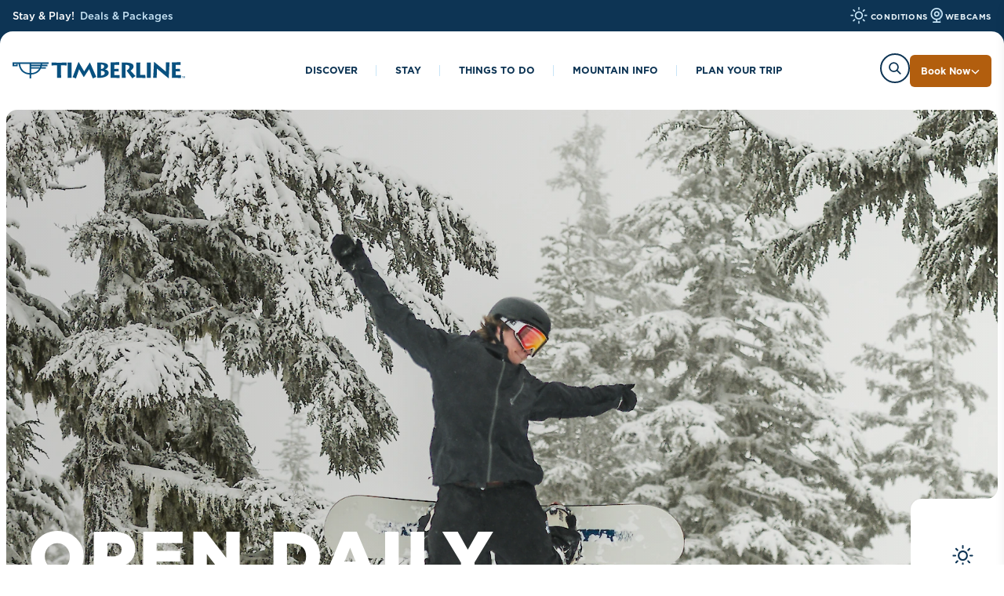

--- FILE ---
content_type: text/html; charset=utf-8
request_url: https://timberlinelodge.com/?URL=https://tmfwpdi.christianpop.de/promedica-toledo-central-scheduling.html
body_size: 16674
content:
<!DOCTYPE html>
<html lang="en">
    <head>
        <meta charset="utf-8">
        <meta name="viewport" content="width=device-width, initial-scale=1" />    
        
                <link rel="apple-touch-icon" sizes="180x180" href="/favicons/apple-touch-icon.png" />
        <link rel="icon" type="image/png" sizes="96x96" href="/favicons/favicon-96x96.png" />
        <link rel="icon" type="image/png" sizes="192x192" href="/favicons/web-app-manifest-192x192.png">
        <link rel="icon" type="image/png" sizes="512x512" href="/favicons/web-app-manifest-512x512.png">                
        <link rel="icon" type="image/svg+xml" href="/favicons/favicon.svg" />
        <link rel="shortcut icon" href="/favicons/favicon.ico" />        
        <meta name="apple-mobile-web-app-title" content="Timberline Lodge" />
        <link rel="manifest" href="/favicons/site.webmanifest" />
        
        <!-- <meta name="view-transition" content="same-origin" /> -->        
    
        <style type="text/css">svg { width: 1px; height: 1px; }</style>
        
                  
                <link rel="stylesheet" href="https://use.typekit.net/sro1hwz.css">

        <link rel="preconnect" href="https://fonts.googleapis.com">
        <link rel="preconnect" href="https://fonts.gstatic.com" crossorigin>
        <link href="https://fonts.googleapis.com/css2?family=Yellowtail&display=swap" rel="stylesheet">
            
        <link rel='stylesheet' href='/site/assets/pwpc/pwpc-964085170fc7bafa20d08f1d5ece79a53cda9e0a.css' />    
        
        <!-- Google Tag Manager -->
<script>(function(w,d,s,l,i){w[l]=w[l]||[];w[l].push({'gtm.start':
new Date().getTime(),event:'gtm.js'});var f=d.getElementsByTagName(s)[0],
j=d.createElement(s),dl=l!='dataLayer'?'&l='+l:'';j.async=true;j.src=
'https://www.googletagmanager.com/gtm.js?id='+i+dl;f.parentNode.insertBefore(j,f);
})(window,document,'script','dataLayer','GTM-5DW9586');</script>
<!-- End Google Tag Manager -->

<script type="text/javascript">
    function privacyWireCustomHandler() {
        if (!window['PrivacyWire'] || !window['dataLayer']) {
            return;
        }

        var lStorageName = PrivacyWire.name,
            cookieOptions = localStorage.getItem(lStorageName);
        
        if (!cookieOptions || cookieOptions == '') {
            return;
        }

        var cookieSettings = {};
        try {
            cookieSettings = JSON.parse(cookieOptions);
        } catch (err) {
            cookieSettings = {};
        }

        if (!Object.prototype.hasOwnProperty.call(cookieSettings, 'cookieGroups')) {
            return;
        }

        dataLayer.push({event: 'consentUpdated'});
    }
</script>            
        
        <script src="/site/assets/pwpc/pwpc-ed4b5843c6bfbc29249de513d0c4fb0f9c5ff010.js" defer></script>        
        
        <title>All Season Mountain Resort - Mt. Hood Oregon | Timberline Lodge</title>
<meta name="description" content="Timberline Lodge on Mt. Hood in Oregon offers one of the most exciting and unique high-alpine mountain experiences in North America, a destination offering skiing, snowboarding, mountain biking, and lodging in a historic hotel.">
<link rel="canonical" href="https://timberlinelodge.com/">
<meta property="og:title" content="All Season Mountain Resort - Mt. Hood Oregon | Timberline Lodge">
<meta property="og:description" content="Timberline Lodge on Mt. Hood in Oregon offers one of the most exciting and unique high-alpine mountain experiences in North America, a destination offering skiing, snowboarding, mountain biking, and lodging in a historic hotel.">
<meta property="og:image" content="https://timberlinelodge.com/site/assets/files/1/ski-snowboard-timberline-lodge.webp">
<meta property="og:image:type" content="image/jpeg">
<meta property="og:image:width" content="2400">
<meta property="og:image:height" content="1600">
<meta property="og:type" content="website">
<meta property="og:locale" content="en">
<meta property="og:site_name" content="Timberline Lodge">
<meta property="og:url" content="https://timberlinelodge.com/">
<meta name="twitter:card" content="summary">
<script type="application/ld+json">
{
  "@context": "https://schema.org",
  "@type": "BreadcrumbList",
  "itemListElement": [
  {
    "@type": "ListItem",
    "position": 1,
    "name": "Home",
    "item": "https://timberlinelodge.com/"
  }
  ]
}
</script>         
    </head>
  
    <body class="template--home page-id--1 nav-is-stacked">     
          
        <!-- Google Tag Manager (noscript) -->
<noscript><iframe src="https://www.googletagmanager.com/ns.html?id=GTM-5DW9586"
height="0" width="0" style="display:none;visibility:hidden"></iframe></noscript>
<!-- End Google Tag Manager (noscript) -->        
                   
        
<div class="header-quicklinks__section header-quicklinks__severity--2 l-section__chrome">
    <div class="l-wrapper__full-bleed">
        <div class="l-wrapper header-quicklinks__container">
                        

<div class="alert-banner">    
    <div class="alert-banner__message">     
        <p class="alert-banner__text">Stay &amp; Play!<a href=/deals-packages/ class='alert-banner__text-link' target=_self>Deals & Packages</a></p>        
    </div>
</div>
    
          
            <ul class="header-quicklinks__links">
                <li>
                    <a class="header-quicklinks__icon-link header-quicklinks__links-conditions" href="/conditions/" aria-label="View Current Conditions"><svg role="img" class="header-quicklinks__icon-conditions" style=""><use xmlns:xlink="http://www.w3.org/1999/xlink" xlink:href="/site/themes/vwtheme/dist/img/ref.svg#wi-day-sunny"></use></svg><span>Conditions</span></a>
                </li>
                <li>
                    <a class="header-quicklinks__icon-link header-quicklinks__links-webcams" href="/webcams/" aria-label="View all Webcams"><img class="header-quicklinks__icon-webcams" src="/site/themes/vwtheme/dist/img/webcams.svg" alt="view all webcams"><span>Webcams</span></a>                    
                </li>
            </ul>
        </div>
    </div>
</div>   

<header id="header" class="header header__mobile--consumer">
    <a href="#main" class="skip-link u-hide-visual">Skip to Main Content</a> 

    <div class="header__container l-section__inset">                  
        <div class="header__cond-search-icon">
              
                                                                    <a class="header__conditions-icon" href="/conditions/" aria-label="View Current Conditions"><svg role="img" class="" style=""><use xmlns:xlink="http://www.w3.org/1999/xlink" xlink:href="/site/themes/vwtheme/dist/img/ref.svg#wi-day-sunny"></use></svg></a>                          
        </div>       
      
        <div class="header__logo">      
            <a href="/" aria-label="Home">
                <svg role="img" class="" style=""><use xmlns:xlink="http://www.w3.org/1999/xlink" xlink:href="/site/themes/vwtheme/dist/img/ref.svg#logo"></use></svg>            </a>
        </div>

        <div class="header__links--burger">                                                            
            <button class="hamburger hamburger--x js-hamburger nav-mobile__toggle" type="button" aria-label="Toggle Mobile Menu" aria-expanded="false">
                <span class="hamburger-box">
                    <span class="hamburger-inner"></span>
                </span>
            </button>        
        </div>    
        
        
<div class="nav-mobile__wrapper nav-mobile__header--consumer">  
  
       
    <div class="nav-mobile__header">
        <div class="nav-mobile__header-back-cond">
            <a class="nav-mobile__icon--primary-panel" href="/conditions/"><svg role="img" class="" style=""><use xmlns:xlink="http://www.w3.org/1999/xlink" xlink:href="/site/themes/vwtheme/dist/img/ref.svg#wi-day-sunny"></use></svg></a>  
        </div>

        <div class="nav-mobile__logo--primary-panel">      
            <a href="/" aria-label="Home"><svg role="img" class="" style=""><use xmlns:xlink="http://www.w3.org/1999/xlink" xlink:href="/site/themes/vwtheme/dist/img/ref.svg#logo"></use></svg></a>
        </div>      
      
        <button 
            class="nav-mobile__close"
            id="nav-mobile__close"
            aria-controls="mobile-menu-close"
            aria-expanded="true"
            type="button"
        >
            <img src="/site/themes/vwtheme/dist/img/close-mobile.svg">
        </button>
    </div>
        
  
        <div class="nav-mobile__container">        
        
        <nav id="mobileNav" class="nav-mobile__primary" aria-label="Primary Navigation">
            <ul class="nav-mobile__primary-list">              
                                                                            
                                                                <li class="nav-mobile__primary-item">
                            <button
                                class=""
                                type="button"
                                aria-label="Toggle the Discover menu"
                                aria-haspopup="true"
                                aria-expanded="false"
                                aria-controls="dropdown_0"
                            >
                              Discover                            </button>
                        
                            
<div id="nav-mobile__panel_0" class="nav-mobile__panel nav-mobile__panel--nav-0">

    <div class="nav-mobile__panel-header">
        <div class="nav-mobile__header-back-cond">
            <button class="nav-mobile__panel-back">                
                <span class="text-link__icon-chevron-back--static"><svg role="img" class="" style=""><use xmlns:xlink="http://www.w3.org/1999/xlink" xlink:href="/site/themes/vwtheme/dist/img/ref.svg#chevron"></use></svg>Back</span>
            </button>
        </div>
      
        <div class="nav-mobile__logo--secondary-panel">      
            <a href="/" aria-label="home">
                <svg role="img" class="" style=""><use xmlns:xlink="http://www.w3.org/1999/xlink" xlink:href="/site/themes/vwtheme/dist/img/ref.svg#logo"></use></svg>            </a>
        </div>      

        <button 
            class="nav-mobile__panel-close"
            id="nav-mobile__panel-close"
            aria-controls="mobile-submenu-close"
            aria-expanded="true"
            type="button"
        >
            <img src="/site/themes/vwtheme/dist/img/close-mobile.svg">                        
        </button>  
    </div>  
                
    <div class="nav-mobile__panel-container">                  
        
<section class="nav-mobile__submenu-links--container">
  
          
  
    
                 
                                    <ul>
                                                                        <li class="nav-mobile__submenu-link">
                                <a href="/discover/timberline-lodge/" >Timberline Lodge</a>
                            </li>
                                                                                                <li class="nav-mobile__submenu-link">
                                <a href="/discover/mt-hood-adventures/" >Mt. Hood Adventures</a>
                            </li>
                                                                                                <li class="nav-mobile__submenu-link">
                                <a href="/discover/our-history/" >Our History</a>
                            </li>
                                                                                                <li class="nav-mobile__submenu-link">
                                <a href="/discover/about-us/" >About Us</a>
                            </li>
                                                                                                <li class="nav-mobile__submenu-link">
                                <a href="/news-updates/" >News &amp; Updates</a>
                            </li>
                                                            </ul>
                
                                                                  

                    
    
</section> 

<section class="nav-mobile__submenu-links--container">
  
          
  
    
                 
                                    <ul>
                                                                        <li class="nav-mobile__submenu-link">
                                <a href="/deals-packages/" >Deals &amp; Packages</a>
                            </li>
                                                                                                <li class="nav-mobile__submenu-link">
                                <a href="/events/" >Events at Timberline</a>
                            </li>
                                                                                                <li class="nav-mobile__submenu-link">
                                <a href="/discover/weddings/" >Weddings</a>
                            </li>
                                                                                                <li class="nav-mobile__submenu-link">
                                <a href="/discover/groups-meetings/" >Groups &amp; Meetings</a>
                            </li>
                                                            </ul>
                
                              

                    
    
</section> 

<section class="nav-mobile__submenu-links--container">
  
          
  
    
                 
                            
    
</section> 

    <section class="nav-mobile__submenu-cards--container">          
                  
            
        <div class="nav-mobile__submenu-card">
            
<div class="nav-postcard-teaser">
    <div class="nav-postcard-teaser__image">  
        <picture>
              <source srcset='/site/assets/files/17801/winter_wedding.300x227.webp 300w,/site/assets/files/17801/winter_wedding.200x151.webp 200w,/site/assets/files/17801/winter_wedding.150x113.webp 150w,/site/assets/files/17801/winter_wedding.120x90.webp 120w,/site/assets/files/17801/winter_wedding.100x75.webp 100w,/site/assets/files/17801/winter_wedding.75x56.webp 75w' sizes="(max-width: 20em) 100vw, 50vw">
              <img src='/site/assets/files/17801/winter_wedding.300x227.webp'
                  alt='Groom and bride pictured at Timberline in front of Mt. Hood'
                  loading='eager'
              >
          </picture>
              </div>    
    
    <div class="nav-postcard-teaser__content">
              
            <div class="nav-postcard-teaser__heading">Newly engaged?</div>
                
                     
            <a class="text-link__icon-chevron" href="/discover/weddings/" >
                <svg role="img" class="" style=""><use xmlns:xlink="http://www.w3.org/1999/xlink" xlink:href="/site/themes/vwtheme/dist/img/ref.svg#chevron"></use></svg>    
                Get Married at Timberline            </a> 
                
    </div>   
</div>
         
        </div>                
            
                    
    </section>
        
               
    </div> 
</div>                                                 
                        </li>  
                                                                                        
                                                                            
                                                                <li class="nav-mobile__primary-item">
                            <button
                                class=""
                                type="button"
                                aria-label="Toggle the Stay menu"
                                aria-haspopup="true"
                                aria-expanded="false"
                                aria-controls="dropdown_1"
                            >
                              Stay                            </button>
                        
                            
<div id="nav-mobile__panel_1" class="nav-mobile__panel nav-mobile__panel--nav-1">

    <div class="nav-mobile__panel-header">
        <div class="nav-mobile__header-back-cond">
            <button class="nav-mobile__panel-back">                
                <span class="text-link__icon-chevron-back--static"><svg role="img" class="" style=""><use xmlns:xlink="http://www.w3.org/1999/xlink" xlink:href="/site/themes/vwtheme/dist/img/ref.svg#chevron"></use></svg>Back</span>
            </button>
        </div>
      
        <div class="nav-mobile__logo--secondary-panel">      
            <a href="/" aria-label="home">
                <svg role="img" class="" style=""><use xmlns:xlink="http://www.w3.org/1999/xlink" xlink:href="/site/themes/vwtheme/dist/img/ref.svg#logo"></use></svg>            </a>
        </div>      

        <button 
            class="nav-mobile__panel-close"
            id="nav-mobile__panel-close"
            aria-controls="mobile-submenu-close"
            aria-expanded="true"
            type="button"
        >
            <img src="/site/themes/vwtheme/dist/img/close-mobile.svg">                        
        </button>  
    </div>  
                
    <div class="nav-mobile__panel-container">                  
        
<section class="nav-mobile__submenu-links--container">
  
          
  
                
        <div class="nav-mobile__submenu-heading">Timberline Lodge</div>
    
                 
                                    <ul>
                                                                        <li class="nav-mobile__submenu-link">
                                <a href="/stay/timberline-lodge/" >Stay at Timberline</a>
                            </li>
                                                                                                <li class="nav-mobile__submenu-link">
                                <a href="/stay/lodge-rooms-chalets/" >Lodge Rooms &amp; Chalets</a>
                            </li>
                                                                                                <li class="nav-mobile__submenu-link">
                                <a href="/restaurants-dining/" >Restaurants &amp; Dining</a>
                            </li>
                                                            </ul>
                
                                                                                
                        
                        <div class="nav-mobile__panel-container-footer">
                            <a class="text-link__icon-chevron" href="/stay/timberline-lodge/"  aria-label='More About Timberline Lodge'>
                                <svg role="img" class="" style=""><use xmlns:xlink="http://www.w3.org/1999/xlink" xlink:href="/site/themes/vwtheme/dist/img/ref.svg#chevron"></use></svg>See All Stay                            </a> 
                        </div>
                                                  

                    
    
</section> 

<section class="nav-mobile__submenu-links--container">
  
          
  
                
        <div class="nav-mobile__submenu-heading">More Options</div>
    
                 
                                    <ul>
                                                                        <li class="nav-mobile__submenu-link">
                                <a href="/stay/silcox-hut/" >Silcox Hut</a>
                            </li>
                                                                                                <li class="nav-mobile__submenu-link">
                                <a href="/stay/govt-camp-condominiums/" >Govt. Camp Condominiums</a>
                            </li>
                                                                                                <li class="nav-mobile__submenu-link">
                                <a href="/deals-packages/" >Deals &amp; Packages</a>
                            </li>
                                                            </ul>
                
                              

                    
    
</section> 

<section class="nav-mobile__submenu-links--container">
  
          
  
    
                 
                            
    
</section> 
        
               
    </div> 
</div>                                                 
                        </li>  
                                                                                        
                                                                            
                                                                <li class="nav-mobile__primary-item">
                            <button
                                class=""
                                type="button"
                                aria-label="Toggle the Things to Do menu"
                                aria-haspopup="true"
                                aria-expanded="false"
                                aria-controls="dropdown_2"
                            >
                              Things to Do                            </button>
                        
                            
<div id="nav-mobile__panel_2" class="nav-mobile__panel nav-mobile__panel--nav-2">

    <div class="nav-mobile__panel-header">
        <div class="nav-mobile__header-back-cond">
            <button class="nav-mobile__panel-back">                
                <span class="text-link__icon-chevron-back--static"><svg role="img" class="" style=""><use xmlns:xlink="http://www.w3.org/1999/xlink" xlink:href="/site/themes/vwtheme/dist/img/ref.svg#chevron"></use></svg>Back</span>
            </button>
        </div>
      
        <div class="nav-mobile__logo--secondary-panel">      
            <a href="/" aria-label="home">
                <svg role="img" class="" style=""><use xmlns:xlink="http://www.w3.org/1999/xlink" xlink:href="/site/themes/vwtheme/dist/img/ref.svg#logo"></use></svg>            </a>
        </div>      

        <button 
            class="nav-mobile__panel-close"
            id="nav-mobile__panel-close"
            aria-controls="mobile-submenu-close"
            aria-expanded="true"
            type="button"
        >
            <img src="/site/themes/vwtheme/dist/img/close-mobile.svg">                        
        </button>  
    </div>  
                
    <div class="nav-mobile__panel-container">                  
        
<section class="nav-mobile__submenu-links--container">
  
          
  
                
        <div class="nav-mobile__submenu-heading">Winter</div>
    
                 
                                    <ul>
                                                                        <li class="nav-mobile__submenu-link">
                                <a href="/things-to-do/skiing-snowboarding/" >Skiing &amp; Snowboarding</a>
                            </li>
                                                                                                <li class="nav-mobile__submenu-link">
                                <a href="/things-to-do/4540-vertical/" >4,540&#039; Vertical</a>
                            </li>
                                                                                                <li class="nav-mobile__submenu-link">
                                <a href="/things-to-do/terrain-parks/" >Terrain Parks</a>
                            </li>
                                                                                                <li class="nav-mobile__submenu-link">
                                <a href="/things-to-do/palmer-snowcats/" >Palmer Snowcats</a>
                            </li>
                                                                                                <li class="nav-mobile__submenu-link">
                                <a href="/things-to-do/snowshoeing/" >Snowshoeing</a>
                            </li>
                                                                                                <li class="nav-mobile__submenu-link">
                                <a href="/lessons/" >Lessons &amp; Programs</a>
                            </li>
                                                            </ul>
                
                                                                                
                        
                        <div class="nav-mobile__panel-container-footer">
                            <a class="text-link__icon-chevron" href="/things-to-do/winter/"  aria-label='More About Winter'>
                                <svg role="img" class="" style=""><use xmlns:xlink="http://www.w3.org/1999/xlink" xlink:href="/site/themes/vwtheme/dist/img/ref.svg#chevron"></use></svg>See All Things to Do in Winter                            </a> 
                        </div>
                                                  

                    
    
</section> 

<section class="nav-mobile__submenu-links--container">
  
          
  
                
        <div class="nav-mobile__submenu-heading">Summer</div>
    
                 
                                    <ul>
                                                                        <li class="nav-mobile__submenu-link">
                                <a href="/things-to-do/mountain-biking/" >Mountain Biking</a>
                            </li>
                                                                                                <li class="nav-mobile__submenu-link">
                                <a href="/things-to-do/magic-mile-sky-ride/" >Magic Mile Sky Ride</a>
                            </li>
                                                                                                <li class="nav-mobile__submenu-link">
                                <a href="/things-to-do/hiking/" >Hiking</a>
                            </li>
                                                                                                <li class="nav-mobile__submenu-link">
                                <a href="/things-to-do/summer-skiing-snowboarding/" >Summer Skiing &amp; Snowboarding</a>
                            </li>
                                                                                                <li class="nav-mobile__submenu-link">
                                <a href="/summer-camps/" >Summer Camps</a>
                            </li>
                                                            </ul>
                
                                                                                
                        
                        <div class="nav-mobile__panel-container-footer">
                            <a class="text-link__icon-chevron" href="/things-to-do/summer/"  aria-label='More About Summer'>
                                <svg role="img" class="" style=""><use xmlns:xlink="http://www.w3.org/1999/xlink" xlink:href="/site/themes/vwtheme/dist/img/ref.svg#chevron"></use></svg>See All Things to Do in Summer                            </a> 
                        </div>
                                                  

                    
    
</section> 

<section class="nav-mobile__submenu-links--container">
  
          
  
                
        <div class="nav-mobile__submenu-heading">More</div>
    
                 
                                    <ul>
                                                                        <li class="nav-mobile__submenu-link">
                                <a href="/restaurants-dining/" >Dining</a>
                            </li>
                                                                                                <li class="nav-mobile__submenu-link">
                                <a href="/things-to-do/shopping/" >Shopping &amp; Gift Cards</a>
                            </li>
                                                                                                <li class="nav-mobile__submenu-link">
                                <a href="/events/" >Events</a>
                            </li>
                                                                                                <li class="nav-mobile__submenu-link">
                                <a href="/things-to-do/art-tour/" >Art Tour</a>
                            </li>
                                                                                                <li class="nav-mobile__submenu-link">
                                <a href="/timberline-dogs/" >Meet Heidi &amp; Bruno</a>
                            </li>
                                                            </ul>
                
                                                                  

                    
    
</section> 

    <section class="nav-mobile__submenu-cards--container">          
                  
            
        <div class="nav-mobile__submenu-card">
            
<div class="nav-postcard-teaser">
    <div class="nav-postcard-teaser__image">  
        <picture>
              <source srcset='/site/assets/files/17800/833a9959.300x227.webp 300w,/site/assets/files/17800/833a9959.200x151.webp 200w,/site/assets/files/17800/833a9959.150x113.webp 150w,/site/assets/files/17800/833a9959.120x90.webp 120w,/site/assets/files/17800/833a9959.100x75.webp 100w,/site/assets/files/17800/833a9959.75x56.webp 75w' sizes="(max-width: 20em) 100vw, 50vw">
              <img src='/site/assets/files/17800/833a9959.300x227.webp'
                  alt=''
                  loading='eager'
              >
          </picture>
              </div>    
    
    <div class="nav-postcard-teaser__content">
              
            <div class="nav-postcard-teaser__heading">Timberline St. Bernards</div>
                
                     
            <a class="text-link__icon-chevron" href="/timberline-dogs/" >
                <svg role="img" class="" style=""><use xmlns:xlink="http://www.w3.org/1999/xlink" xlink:href="/site/themes/vwtheme/dist/img/ref.svg#chevron"></use></svg>    
                Meet the Puppies            </a> 
                
    </div>   
</div>
         
        </div>                
            
                    
    </section>
        
               
    </div> 
</div>                                                 
                        </li>  
                                                                                        
                                                                            
                                                                <li class="nav-mobile__primary-item">
                            <button
                                class=""
                                type="button"
                                aria-label="Toggle the Mountain info menu"
                                aria-haspopup="true"
                                aria-expanded="false"
                                aria-controls="dropdown_3"
                            >
                              Mountain info                            </button>
                        
                            
<div id="nav-mobile__panel_3" class="nav-mobile__panel nav-mobile__panel--nav-3">

    <div class="nav-mobile__panel-header">
        <div class="nav-mobile__header-back-cond">
            <button class="nav-mobile__panel-back">                
                <span class="text-link__icon-chevron-back--static"><svg role="img" class="" style=""><use xmlns:xlink="http://www.w3.org/1999/xlink" xlink:href="/site/themes/vwtheme/dist/img/ref.svg#chevron"></use></svg>Back</span>
            </button>
        </div>
      
        <div class="nav-mobile__logo--secondary-panel">      
            <a href="/" aria-label="home">
                <svg role="img" class="" style=""><use xmlns:xlink="http://www.w3.org/1999/xlink" xlink:href="/site/themes/vwtheme/dist/img/ref.svg#logo"></use></svg>            </a>
        </div>      

        <button 
            class="nav-mobile__panel-close"
            id="nav-mobile__panel-close"
            aria-controls="mobile-submenu-close"
            aria-expanded="true"
            type="button"
        >
            <img src="/site/themes/vwtheme/dist/img/close-mobile.svg">                        
        </button>  
    </div>  
                
    <div class="nav-mobile__panel-container">                  
        
<section class="nav-mobile__submenu-links--container">
  
          
  
                
        <div class="nav-mobile__submenu-heading">Mountain Info</div>
    
                 
                                    <ul>
                                                                        <li class="nav-mobile__submenu-link">
                                <a href="/conditions/" >Current Conditions</a>
                            </li>
                                                                                                <li class="nav-mobile__submenu-link">
                                <a href="/mountain/safety/" >Mountain Safety</a>
                            </li>
                                                                                                <li class="nav-mobile__submenu-link">
                                <a href="/mountain/hours-of-operations/" >Hours of Operations</a>
                            </li>
                                                                                                <li class="nav-mobile__submenu-link">
                                <a href="/mountain/trail-map/" >Trail Maps</a>
                            </li>
                                                            </ul>
                
                                                                  

                    
    
</section> 

<section class="nav-mobile__submenu-links--container">
  
          
  
                
        <div class="nav-mobile__submenu-heading">More</div>
    
                 
                                    <ul>
                                                                        <li class="nav-mobile__submenu-link">
                                <a href="/mountain/lift-tickets/" >Lift Tickets</a>
                            </li>
                                                                                                <li class="nav-mobile__submenu-link">
                                <a href="/mountain/rentals/" >Rentals</a>
                            </li>
                                                                                                <li class="nav-mobile__submenu-link">
                                <a href="/mountain/season-passes/" >Season Passes</a>
                            </li>
                                                            </ul>
                
                                                                  

                    
    
</section> 

<section class="nav-mobile__submenu-links--container">
  
          
  
    
                 
                            
    
</section> 
        
               
    </div> 
</div>                                                 
                        </li>  
                                                                                        
                                                                            
                                                                <li class="nav-mobile__primary-item">
                            <button
                                class=""
                                type="button"
                                aria-label="Toggle the Plan Your Trip menu"
                                aria-haspopup="true"
                                aria-expanded="false"
                                aria-controls="dropdown_4"
                            >
                              Plan Your Trip                            </button>
                        
                            
<div id="nav-mobile__panel_4" class="nav-mobile__panel nav-mobile__panel--nav-4">

    <div class="nav-mobile__panel-header">
        <div class="nav-mobile__header-back-cond">
            <button class="nav-mobile__panel-back">                
                <span class="text-link__icon-chevron-back--static"><svg role="img" class="" style=""><use xmlns:xlink="http://www.w3.org/1999/xlink" xlink:href="/site/themes/vwtheme/dist/img/ref.svg#chevron"></use></svg>Back</span>
            </button>
        </div>
      
        <div class="nav-mobile__logo--secondary-panel">      
            <a href="/" aria-label="home">
                <svg role="img" class="" style=""><use xmlns:xlink="http://www.w3.org/1999/xlink" xlink:href="/site/themes/vwtheme/dist/img/ref.svg#logo"></use></svg>            </a>
        </div>      

        <button 
            class="nav-mobile__panel-close"
            id="nav-mobile__panel-close"
            aria-controls="mobile-submenu-close"
            aria-expanded="true"
            type="button"
        >
            <img src="/site/themes/vwtheme/dist/img/close-mobile.svg">                        
        </button>  
    </div>  
                
    <div class="nav-mobile__panel-container">                  
        
<section class="nav-mobile__submenu-links--container">
  
          
  
    
                 
                                    <ul>
                                                                        <li class="nav-mobile__submenu-link">
                                <a href="/stay/timberline-lodge/" >Find Accommodation</a>
                            </li>
                                                                                                <li class="nav-mobile__submenu-link">
                                <a href="/deals-packages/" >Deals &amp; Packages</a>
                            </li>
                                                                                                <li class="nav-mobile__submenu-link">
                                <a href="/mountain/lift-tickets/" >Lift Tickets</a>
                            </li>
                                                                                                <li class="nav-mobile__submenu-link">
                                <a href="/mountain/season-passes/" >Season Passes</a>
                            </li>
                                                                                                <li class="nav-mobile__submenu-link">
                                <a href="/lessons/" >Lessons &amp; Programs</a>
                            </li>
                                                                                                <li class="nav-mobile__submenu-link">
                                <a href="/mountain/rentals/" >Rentals</a>
                            </li>
                                                            </ul>
                
                                                                  

                    
    
</section> 

<section class="nav-mobile__submenu-links--container">
  
          
  
    
                 
                                    <ul>
                                                                        <li class="nav-mobile__submenu-link">
                                <a href="/plan-your-trip/getting-to-timberline/" >Getting to Timberline</a>
                            </li>
                                                                                                <li class="nav-mobile__submenu-link">
                                <a href="/plan-your-trip/winter-driving/" >Winter Driving</a>
                            </li>
                                                                                                <li class="nav-mobile__submenu-link">
                                <a href="/plan-your-trip/road-conditions-cams/" >ODOT Cams</a>
                            </li>
                                                                                                <li class="nav-mobile__submenu-link">
                                <a href="/plan-your-trip/parking-ev-charging/" >Parking &amp; EV Charging</a>
                            </li>
                                                                                                <li class="nav-mobile__submenu-link">
                                <a href="/plan-your-trip/lodge-accessibility/" >Lodge Accessibility</a>
                            </li>
                                                            </ul>
                
                                                                  

                    
    
</section> 

<section class="nav-mobile__submenu-links--container">
  
          
  
    
                 
                            
    
</section> 

    <section class="nav-mobile__submenu-cards--container">          
                  
            
        <div class="nav-mobile__submenu-card">
            
<div class="nav-postcard-teaser">
    <div class="nav-postcard-teaser__image">  
        <picture>
              <source srcset='/site/assets/files/14810/silcox_winter_view.300x227.webp 300w,/site/assets/files/14810/silcox_winter_view.200x151.webp 200w,/site/assets/files/14810/silcox_winter_view.150x113.webp 150w,/site/assets/files/14810/silcox_winter_view.120x90.webp 120w,/site/assets/files/14810/silcox_winter_view.100x75.webp 100w,/site/assets/files/14810/silcox_winter_view.75x56.webp 75w' sizes="(max-width: 20em) 100vw, 50vw">
              <img src='/site/assets/files/14810/silcox_winter_view.300x227.webp'
                  alt=''
                  loading='eager'
              >
          </picture>
              </div>    
    
    <div class="nav-postcard-teaser__content">
              
            <div class="nav-postcard-teaser__heading">Stay at Silcox Hut</div>
                
                     
            <a class="text-link__icon-chevron" href="/stay/silcox-hut/" >
                <svg role="img" class="" style=""><use xmlns:xlink="http://www.w3.org/1999/xlink" xlink:href="/site/themes/vwtheme/dist/img/ref.svg#chevron"></use></svg>    
                Learn More            </a> 
                
    </div>   
</div>
         
        </div>                
            
                    
    </section>
        
               
    </div> 
</div>                                                 
                        </li>  
                                                                                        
                                                                            
                                                                                                            
                                                                            
                                                                <li class="nav-mobile__primary-item">
                            <button
                                class=""
                                type="button"
                                aria-label="Toggle the Book Now menu"
                                aria-haspopup="true"
                                aria-expanded="false"
                                aria-controls="dropdown_6"
                            >
                              Book Now                            </button>
                        
                            
<div id="nav-mobile__panel_6" class="nav-mobile__panel nav-mobile__panel--nav-6">

    <div class="nav-mobile__panel-header">
        <div class="nav-mobile__header-back-cond">
            <button class="nav-mobile__panel-back">                
                <span class="text-link__icon-chevron-back--static"><svg role="img" class="" style=""><use xmlns:xlink="http://www.w3.org/1999/xlink" xlink:href="/site/themes/vwtheme/dist/img/ref.svg#chevron"></use></svg>Back</span>
            </button>
        </div>
      
        <div class="nav-mobile__logo--secondary-panel">      
            <a href="/" aria-label="home">
                <svg role="img" class="" style=""><use xmlns:xlink="http://www.w3.org/1999/xlink" xlink:href="/site/themes/vwtheme/dist/img/ref.svg#logo"></use></svg>            </a>
        </div>      

        <button 
            class="nav-mobile__panel-close"
            id="nav-mobile__panel-close"
            aria-controls="mobile-submenu-close"
            aria-expanded="true"
            type="button"
        >
            <img src="/site/themes/vwtheme/dist/img/close-mobile.svg">                        
        </button>  
    </div>  
                
    <div class="nav-mobile__panel-container">                  
        
<section class="nav-mobile__submenu-links--container">
  
          
  
                
        <div class="nav-mobile__submenu-heading">Book Now</div>
    
            
                    <ul>
                                                              
                        <li class="nav-desktop__submenu-link nav-desktop__submenu-link--svg">
                            <a href="https://www.reseze.net/servlet/WebresResDesk?hotelid=1264" target="_blank" rel="noopener">
                                                                  <svg role="img" class="" style=""><use xmlns:xlink="http://www.w3.org/1999/xlink" xlink:href="/site/themes/vwtheme/dist/img/ref.svg#bed"></use></svg>                                                                Accommodations                            </a>
                        </li>
                                                                                  
                        <li class="nav-desktop__submenu-link nav-desktop__submenu-link--svg">
                            <a href="/deals-packages/" >
                                                                  <svg role="img" class="" style=""><use xmlns:xlink="http://www.w3.org/1999/xlink" xlink:href="/site/themes/vwtheme/dist/img/ref.svg#deals"></use></svg>                                                                Deals &amp; Packages                            </a>
                        </li>
                                                                                  
                        <li class="nav-desktop__submenu-link nav-desktop__submenu-link--svg">
                            <a href="https://www.exploretock.com/timberlinelodge" target="_blank" rel="noopener">
                                                                  <svg role="img" class="" style=""><use xmlns:xlink="http://www.w3.org/1999/xlink" xlink:href="/site/themes/vwtheme/dist/img/ref.svg#utensils"></use></svg>                                                                Dining                            </a>
                        </li>
                                                                                  
                        <li class="nav-desktop__submenu-link nav-desktop__submenu-link--svg">
                            <a href="/mountain/season-passes/" >
                                                                  <svg role="img" class="" style=""><use xmlns:xlink="http://www.w3.org/1999/xlink" xlink:href="/site/themes/vwtheme/dist/img/ref.svg#pass"></use></svg>                                                                Season Passes                            </a>
                        </li>
                                                                                  
                        <li class="nav-desktop__submenu-link nav-desktop__submenu-link--svg">
                            <a href="/mountain/lift-tickets/" >
                                                                  <svg role="img" class="" style=""><use xmlns:xlink="http://www.w3.org/1999/xlink" xlink:href="/site/themes/vwtheme/dist/img/ref.svg#ticket"></use></svg>                                                                Lift Tickets                            </a>
                        </li>
                                                                                  
                        <li class="nav-desktop__submenu-link nav-desktop__submenu-link--svg">
                            <a href="/lessons/" >
                                                                  <svg role="img" class="" style=""><use xmlns:xlink="http://www.w3.org/1999/xlink" xlink:href="/site/themes/vwtheme/dist/img/ref.svg#lessons"></use></svg>                                                                Lessons &amp; Programs                            </a>
                        </li>
                                                                                  
                        <li class="nav-desktop__submenu-link nav-desktop__submenu-link--svg">
                            <a href="/mountain/rentals/" >
                                                                  <svg role="img" class="" style=""><use xmlns:xlink="http://www.w3.org/1999/xlink" xlink:href="/site/themes/vwtheme/dist/img/ref.svg#skis"></use></svg>                                                                Rentals                            </a>
                        </li>
                                                                                  
                        <li class="nav-desktop__submenu-link nav-desktop__submenu-link--svg">
                            <a href="https://timberlinelodge.myshopify.com/" target="_blank" rel="noopener">
                                                                  <svg role="img" class="" style=""><use xmlns:xlink="http://www.w3.org/1999/xlink" xlink:href="/site/themes/vwtheme/dist/img/ref.svg#store"></use></svg>                                                                Online Store                            </a>
                        </li>
                                                                                  
                        <li class="nav-desktop__submenu-link nav-desktop__submenu-link--svg">
                            <a href="https://timberlinelodge.myshopify.com/products/gift-cards" target="_blank" rel="noopener">
                                                                  <svg role="img" class="" style=""><use xmlns:xlink="http://www.w3.org/1999/xlink" xlink:href="/site/themes/vwtheme/dist/img/ref.svg#views"></use></svg>                                                                Gift Cards                            </a>
                        </li>
                                                </ul>
            
    
</section> 
        
               
    </div> 
</div>                                                 
                        </li>  
                                                                                        
                     
            </ul>
        </nav>  
        
                <nav class="nav-mobile__quicklinks-nav" aria-label="Quicklink Navigation">
            <ul class="nav-mobile__quicklinks">
                <li class="nav-mobile__quicklink nav-mobile__quicklink-icon--conditions"><span><svg role="img" class="" style=""><use xmlns:xlink="http://www.w3.org/1999/xlink" xlink:href="/site/themes/vwtheme/dist/img/ref.svg#wi-day-sunny"></use></svg></span><a href="/conditions/">Conditions</a></li>
                <li class="nav-mobile__quicklink nav-mobile__quicklink-icon--webcam"><span><svg role="img" class="" style=""><use xmlns:xlink="http://www.w3.org/1999/xlink" xlink:href="/site/themes/vwtheme/dist/img/ref.svg#webcams"></use></svg></span><a href="/webcams/">Webcams</a></li>
                <li class="nav-mobile__quicklink nav-mobile__quicklink-icon--trail-map"><span><svg role="img" class="" style=""><use xmlns:xlink="http://www.w3.org/1999/xlink" xlink:href="/site/themes/vwtheme/dist/img/ref.svg#trail-map"></use></svg></span><a href="/mountain/trail-map/">Trail Maps</a></li>
                <li class="nav-mobile__quicklink nav-mobile__quicklink-icon--search"><span><svg role="img" class="" style=""><use xmlns:xlink="http://www.w3.org/1999/xlink" xlink:href="/site/themes/vwtheme/dist/img/ref.svg#search-outline"></use></svg></span><a href="/search/">Search</a></li>                                
            </ul> 
        </nav>  
        
        <!-- <section class="nav-mobile__social-icons"> -->
                        
        <!-- </section>                        -->
    </div>    
</div>
      
        
        
<div class="nav-mobile__wrapper-search nav-mobile__header--consumer">  
  
       
    <div class="nav-mobile__header">
        <button            
            class="nav-mobile__search--primary-panel"
            id="search-mobile__close"
            aria-controls="mobile-search-close"
            aria-expanded="true"
            type="button"
        > 
            <svg role="img" class="" style=""><use xmlns:xlink="http://www.w3.org/1999/xlink" xlink:href="/site/themes/vwtheme/dist/img/ref.svg#close"></use></svg>            
        </button>
        
        <div class="header__logo">      
            <a href="/" aria-label="Home">
                <svg role="img" class="" style=""><use xmlns:xlink="http://www.w3.org/1999/xlink" xlink:href="/site/themes/vwtheme/dist/img/ref.svg#logo"></use></svg>            </a>
        </div>       
    </div>
          
  
        <div class="nav-mobile__container">                
   
        
<section class="nav-mobile__submenu-links--container">
  
                <div class="nav-desktop__submenu-heading-40">Site Search</div>
        <div class="nav-desktop__submenu-link">
            
<form name="search" id="single-search--nav-mobile-panel--links-list" class="InputfieldForm single-search" action="/search/" role="search">
    <label for="search-field" class="u-hide-visual">Search</label>
    <input name="q" id="search-field" class="single-search__input" type="search" placeholder="Search by keyword..." autofocus>
    <button type="submit" class="single-search__submit" aria-label="Search">
        <svg class="single-search__submit__svg">
            <use xmlns:xlink="http://www.w3.org/1999/xlink" xlink:href="/site/themes/vwtheme/dist/img/ref.svg#search-outline"></use>
        </svg>
    </button>
</form>          
        </div>
      
  
                
        <div class="nav-mobile__submenu-heading">Popular Content</div>
    
                 
                                    <ul>
                                                                        <li class="nav-mobile__submenu-link">
                                <a href="/mountain/lift-tickets/" >Lift Tickets</a>
                            </li>
                                                                                                <li class="nav-mobile__submenu-link">
                                <a href="/mountain/season-passes/" >Seasons Passes</a>
                            </li>
                                                                                                <li class="nav-mobile__submenu-link">
                                <a href="/lessons/" >Lessons &amp; Camps</a>
                            </li>
                                                                                                <li class="nav-mobile__submenu-link">
                                <a href="/mountain/rentals/" >Rentals</a>
                            </li>
                                                                                                <li class="nav-mobile__submenu-link">
                                <a href="/restaurants-dining/" >Dining</a>
                            </li>
                                                                                                <li class="nav-mobile__submenu-link">
                                <a href="/stay/timberline-lodge/" >Accommodation</a>
                            </li>
                                                            </ul>
                
                                                                                
                        
                        <div class="nav-mobile__panel-container-footer">
                            <a class="text-link__icon-chevron" href="/"  aria-label='More About Popular Content'>
                                <svg role="img" class="" style=""><use xmlns:xlink="http://www.w3.org/1999/xlink" xlink:href="/site/themes/vwtheme/dist/img/ref.svg#chevron"></use></svg>See All Businesses                            </a> 
                        </div>
                                                  

                    
    
</section> 
        
        <!--  <section class="nav-mobile__social-icons"> -->
                        
        <!-- </section> -->
    </div>
    
</div>
         
        
        <div class="header__links--desktop">                    
            
<div id="desktopNav" class="nav-desktop__section l-section__inset">
    <nav class="nav-desktop__primary" aria-label="Primary Navigation">
        <ul class="nav-desktop__primary-list nav-desktop__primary-list--menu">
                        
                                                
                
                                                 
                    <li class="nav-desktop__primary-item">
                        <button
                            class=""
                            type="button"
                            aria-label="Toggle the Discover menu"
                            aria-haspopup="true"
                            aria-expanded="false"
                            aria-controls="panel_0"
                        >
                            Discover        
                        </button>
                    
                        
<div class="nav-desktop__panels">
    <div id="nav-desktop__dropdown_0" class="nav-desktop__panel nav-desktop__panel--full-bleed nav-desktop__panel--nav-0">    
    <div class="l-section__inset">           
        <div class="nav-desktop__content nav-desktop__content-layout--C header__container-max">

            
<section class="nav-desktop__submenu nav-desktop__submenu-links">
    <div class="nav-desktop__submenu-links--container">
        
                      
                                            
                              
                            <ul>
                                                                        
                            <li class="nav-desktop__submenu-link">
                                <a href="/discover/timberline-lodge/" >
                                    Timberline Lodge                                </a>
                            </li>
                                                                                                
                            <li class="nav-desktop__submenu-link">
                                <a href="/discover/mt-hood-adventures/" >
                                    Mt. Hood Adventures                                </a>
                            </li>
                                                                                                
                            <li class="nav-desktop__submenu-link">
                                <a href="/discover/our-history/" >
                                    Our History                                </a>
                            </li>
                                                                                                
                            <li class="nav-desktop__submenu-link">
                                <a href="/discover/about-us/" >
                                    About Us                                </a>
                            </li>
                                                                                                
                            <li class="nav-desktop__submenu-link">
                                <a href="/news-updates/" >
                                    News &amp; Updates                                </a>
                            </li>
                                                            </ul>
                      
                
                                </div>
</section> 

<section class="nav-desktop__submenu nav-desktop__submenu-links">
    <div class="nav-desktop__submenu-links--container">
        
                      
                                            
                              
                            <ul>
                                                                        
                            <li class="nav-desktop__submenu-link">
                                <a href="/deals-packages/" >
                                    Deals &amp; Packages                                </a>
                            </li>
                                                                                                
                            <li class="nav-desktop__submenu-link">
                                <a href="/events/" >
                                    Events at Timberline                                </a>
                            </li>
                                                                                                
                            <li class="nav-desktop__submenu-link">
                                <a href="/discover/weddings/" >
                                    Weddings                                </a>
                            </li>
                                                                                                
                            <li class="nav-desktop__submenu-link">
                                <a href="/discover/groups-meetings/" >
                                    Groups &amp; Meetings                                </a>
                            </li>
                                                            </ul>
                      
                
            </div>
</section> 

<section class="nav-desktop__submenu nav-desktop__submenu-links">
    <div class="nav-desktop__submenu-links--container">
        
                      
                                            
                              
                      
                
            </div>
</section> 

                <section class="nav-desktop__submenu nav-desktop__submenu-card">          
                
<div class="nav-postcard-card">
    <div class="nav-postcard-card__image">  
        <picture>
              <source srcset='/site/assets/files/17801/winter_wedding.600x571.webp 600w,/site/assets/files/17801/winter_wedding.400x380.webp 400w,/site/assets/files/17801/winter_wedding.300x285.webp 300w,/site/assets/files/17801/winter_wedding.240x228.webp 240w,/site/assets/files/17801/winter_wedding.200x190.webp 200w,/site/assets/files/17801/winter_wedding.150x142.webp 150w' sizes="(max-width: 60em) 100vw, 25vw">
              <img src='/site/assets/files/17801/winter_wedding.600x571.webp'
                  alt='Groom and bride pictured at Timberline in front of Mt. Hood'
                  loading='eager'
              >
          </picture>
              </div>    
    
    <div class="nav-postcard-card__content">
              
            <div class="nav-postcard-card__heading">Newly engaged?</div>
                
                           
            <span class="text-link__icon-chevron"><svg role="img" class="" style=""><use xmlns:xlink="http://www.w3.org/1999/xlink" xlink:href="/site/themes/vwtheme/dist/img/ref.svg#chevron"></use></svg>Get Married at Timberline</span>                            
                
    </div>
    
            <a class="u-overlaid-link" href="/discover/weddings/" aria-label="More about Newly engaged?" ></a>
        
</div>
         
            </section>
                               
        </div> 
    </div>
    </div>                
</div>                                  
                    </li> 
                     
                
                                                      
                        
                                                
                
                                                 
                    <li class="nav-desktop__primary-item">
                        <button
                            class=""
                            type="button"
                            aria-label="Toggle the Stay menu"
                            aria-haspopup="true"
                            aria-expanded="false"
                            aria-controls="panel_1"
                        >
                            Stay        
                        </button>
                    
                        
<div class="nav-desktop__panels">
    <div id="nav-desktop__dropdown_1" class="nav-desktop__panel nav-desktop__panel--full-bleed nav-desktop__panel--nav-1">    
    <div class="l-section__inset">           
        <div class="nav-desktop__content nav-desktop__content-layout--C header__container-max">

            
<section class="nav-desktop__submenu nav-desktop__submenu-links">
    <div class="nav-desktop__submenu-links--container">
        
                      
                                        
                <div class="nav-desktop__submenu-heading">Timberline Lodge</div>
                            
                              
                            <ul>
                                                                        
                            <li class="nav-desktop__submenu-link">
                                <a href="/stay/timberline-lodge/" >
                                    Stay at Timberline                                </a>
                            </li>
                                                                                                
                            <li class="nav-desktop__submenu-link">
                                <a href="/stay/lodge-rooms-chalets/" >
                                    Lodge Rooms &amp; Chalets                                </a>
                            </li>
                                                                                                
                            <li class="nav-desktop__submenu-link">
                                <a href="/restaurants-dining/" >
                                    Restaurants &amp; Dining                                </a>
                            </li>
                                                            </ul>
                      
                
                        
                                          
                
                <a class="text-link__icon-chevron" href="/stay/timberline-lodge/"  aria-label='More About Timberline Lodge'>
                  <svg role="img" class="" style=""><use xmlns:xlink="http://www.w3.org/1999/xlink" xlink:href="/site/themes/vwtheme/dist/img/ref.svg#chevron"></use></svg>See All Stay                </a>                
                        </div>
</section> 

<section class="nav-desktop__submenu nav-desktop__submenu-links">
    <div class="nav-desktop__submenu-links--container">
        
                      
                                        
                <div class="nav-desktop__submenu-heading">More Options</div>
                            
                              
                            <ul>
                                                                        
                            <li class="nav-desktop__submenu-link">
                                <a href="/stay/silcox-hut/" >
                                    Silcox Hut                                </a>
                            </li>
                                                                                                
                            <li class="nav-desktop__submenu-link">
                                <a href="/stay/govt-camp-condominiums/" >
                                    Govt. Camp Condominiums                                </a>
                            </li>
                                                                                                
                            <li class="nav-desktop__submenu-link">
                                <a href="/deals-packages/" >
                                    Deals &amp; Packages                                </a>
                            </li>
                                                            </ul>
                      
                
            </div>
</section> 

<section class="nav-desktop__submenu nav-desktop__submenu-links">
    <div class="nav-desktop__submenu-links--container">
        
                      
                                            
                              
                      
                
            </div>
</section> 

                <section class="nav-desktop__submenu nav-desktop__submenu-card">          
                
<div class="nav-postcard-card">
    <div class="nav-postcard-card__image">  
        <picture>
              <source srcset='/site/assets/files/17174/img_3408-enhanced-nr.600x571.webp 600w,/site/assets/files/17174/img_3408-enhanced-nr.400x380.webp 400w,/site/assets/files/17174/img_3408-enhanced-nr.300x285.webp 300w,/site/assets/files/17174/img_3408-enhanced-nr.240x228.webp 240w,/site/assets/files/17174/img_3408-enhanced-nr.200x190.webp 200w,/site/assets/files/17174/img_3408-enhanced-nr.150x142.webp 150w' sizes="(max-width: 60em) 100vw, 25vw">
              <img src='/site/assets/files/17174/img_3408-enhanced-nr.600x571.webp'
                  alt=''
                  loading='eager'
              >
          </picture>
              </div>    
    
    <div class="nav-postcard-card__content">
              
            <div class="nav-postcard-card__heading">Get Cozy This Winter</div>
                
                           
            <span class="text-link__icon-chevron"><svg role="img" class="" style=""><use xmlns:xlink="http://www.w3.org/1999/xlink" xlink:href="/site/themes/vwtheme/dist/img/ref.svg#chevron"></use></svg>Check out our best deals</span>                            
                
    </div>
    
            <a class="u-overlaid-link" href="/deals-packages/" aria-label="More about Get Cozy This Winter" ></a>
        
</div>
         
            </section>
                               
        </div> 
    </div>
    </div>                
</div>                                  
                    </li> 
                     
                
                                                      
                        
                                                
                
                                                 
                    <li class="nav-desktop__primary-item">
                        <button
                            class=""
                            type="button"
                            aria-label="Toggle the Things to Do menu"
                            aria-haspopup="true"
                            aria-expanded="false"
                            aria-controls="panel_2"
                        >
                            Things to Do        
                        </button>
                    
                        
<div class="nav-desktop__panels">
    <div id="nav-desktop__dropdown_2" class="nav-desktop__panel nav-desktop__panel--full-bleed nav-desktop__panel--nav-2">    
    <div class="l-section__inset">           
        <div class="nav-desktop__content nav-desktop__content-layout--C header__container-max">

            
<section class="nav-desktop__submenu nav-desktop__submenu-links">
    <div class="nav-desktop__submenu-links--container">
        
                      
                                        
                <div class="nav-desktop__submenu-heading">Winter</div>
                            
                              
                            <ul>
                                                                        
                            <li class="nav-desktop__submenu-link">
                                <a href="/things-to-do/skiing-snowboarding/" >
                                    Skiing &amp; Snowboarding                                </a>
                            </li>
                                                                                                
                            <li class="nav-desktop__submenu-link">
                                <a href="/things-to-do/4540-vertical/" >
                                    4,540&#039; Vertical                                </a>
                            </li>
                                                                                                
                            <li class="nav-desktop__submenu-link">
                                <a href="/things-to-do/terrain-parks/" >
                                    Terrain Parks                                </a>
                            </li>
                                                                                                
                            <li class="nav-desktop__submenu-link">
                                <a href="/things-to-do/palmer-snowcats/" >
                                    Palmer Snowcats                                </a>
                            </li>
                                                                                                
                            <li class="nav-desktop__submenu-link">
                                <a href="/things-to-do/snowshoeing/" >
                                    Snowshoeing                                </a>
                            </li>
                                                                                                
                            <li class="nav-desktop__submenu-link">
                                <a href="/lessons/" >
                                    Lessons &amp; Programs                                </a>
                            </li>
                                                            </ul>
                      
                
                        
                                          
                
                <a class="text-link__icon-chevron" href="/things-to-do/winter/"  aria-label='More About Winter'>
                  <svg role="img" class="" style=""><use xmlns:xlink="http://www.w3.org/1999/xlink" xlink:href="/site/themes/vwtheme/dist/img/ref.svg#chevron"></use></svg>See All Things to Do in Winter                </a>                
                        </div>
</section> 

<section class="nav-desktop__submenu nav-desktop__submenu-links">
    <div class="nav-desktop__submenu-links--container">
        
                      
                                        
                <div class="nav-desktop__submenu-heading">Summer</div>
                            
                              
                            <ul>
                                                                        
                            <li class="nav-desktop__submenu-link">
                                <a href="/things-to-do/mountain-biking/" >
                                    Mountain Biking                                </a>
                            </li>
                                                                                                
                            <li class="nav-desktop__submenu-link">
                                <a href="/things-to-do/magic-mile-sky-ride/" >
                                    Magic Mile Sky Ride                                </a>
                            </li>
                                                                                                
                            <li class="nav-desktop__submenu-link">
                                <a href="/things-to-do/hiking/" >
                                    Hiking                                </a>
                            </li>
                                                                                                
                            <li class="nav-desktop__submenu-link">
                                <a href="/things-to-do/summer-skiing-snowboarding/" >
                                    Summer Skiing &amp; Snowboarding                                </a>
                            </li>
                                                                                                
                            <li class="nav-desktop__submenu-link">
                                <a href="/summer-camps/" >
                                    Summer Camps                                </a>
                            </li>
                                                            </ul>
                      
                
                        
                                          
                
                <a class="text-link__icon-chevron" href="/things-to-do/summer/"  aria-label='More About Summer'>
                  <svg role="img" class="" style=""><use xmlns:xlink="http://www.w3.org/1999/xlink" xlink:href="/site/themes/vwtheme/dist/img/ref.svg#chevron"></use></svg>See All Things to Do in Summer                </a>                
                        </div>
</section> 

<section class="nav-desktop__submenu nav-desktop__submenu-links">
    <div class="nav-desktop__submenu-links--container">
        
                      
                                        
                <div class="nav-desktop__submenu-heading">More</div>
                            
                              
                            <ul>
                                                                        
                            <li class="nav-desktop__submenu-link">
                                <a href="/restaurants-dining/" >
                                    Dining                                </a>
                            </li>
                                                                                                
                            <li class="nav-desktop__submenu-link">
                                <a href="/things-to-do/shopping/" >
                                    Shopping &amp; Gift Cards                                </a>
                            </li>
                                                                                                
                            <li class="nav-desktop__submenu-link">
                                <a href="/events/" >
                                    Events                                </a>
                            </li>
                                                                                                
                            <li class="nav-desktop__submenu-link">
                                <a href="/things-to-do/art-tour/" >
                                    Art Tour                                </a>
                            </li>
                                                                                                
                            <li class="nav-desktop__submenu-link">
                                <a href="/timberline-dogs/" >
                                    Meet Heidi &amp; Bruno                                </a>
                            </li>
                                                            </ul>
                      
                
                                </div>
</section> 

                <section class="nav-desktop__submenu nav-desktop__submenu-card">          
                
<div class="nav-postcard-card">
    <div class="nav-postcard-card__image">  
        <picture>
              <source srcset='/site/assets/files/17800/833a9959.600x571.webp 600w,/site/assets/files/17800/833a9959.400x380.webp 400w,/site/assets/files/17800/833a9959.300x285.webp 300w,/site/assets/files/17800/833a9959.240x228.webp 240w,/site/assets/files/17800/833a9959.200x190.webp 200w,/site/assets/files/17800/833a9959.150x142.webp 150w' sizes="(max-width: 60em) 100vw, 25vw">
              <img src='/site/assets/files/17800/833a9959.600x571.webp'
                  alt=''
                  loading='eager'
              >
          </picture>
              </div>    
    
    <div class="nav-postcard-card__content">
              
            <div class="nav-postcard-card__heading">Timberline St. Bernards</div>
                
                           
            <span class="text-link__icon-chevron"><svg role="img" class="" style=""><use xmlns:xlink="http://www.w3.org/1999/xlink" xlink:href="/site/themes/vwtheme/dist/img/ref.svg#chevron"></use></svg>Meet the Puppies</span>                            
                
    </div>
    
            <a class="u-overlaid-link" href="/timberline-dogs/" aria-label="More about Timberline St. Bernards" ></a>
        
</div>
         
            </section>
                               
        </div> 
    </div>
    </div>                
</div>                                  
                    </li> 
                     
                
                                                      
                        
                                                
                
                                                 
                    <li class="nav-desktop__primary-item">
                        <button
                            class=""
                            type="button"
                            aria-label="Toggle the Mountain info menu"
                            aria-haspopup="true"
                            aria-expanded="false"
                            aria-controls="panel_3"
                        >
                            Mountain info        
                        </button>
                    
                        
<div class="nav-desktop__panels">
    <div id="nav-desktop__dropdown_3" class="nav-desktop__panel nav-desktop__panel--full-bleed nav-desktop__panel--nav-3">    
    <div class="l-section__inset">           
        <div class="nav-desktop__content nav-desktop__content-layout--C header__container-max">

            
<section class="nav-desktop__submenu nav-desktop__submenu-links">
    <div class="nav-desktop__submenu-links--container">
        
                      
                                        
                <div class="nav-desktop__submenu-heading">Mountain Info</div>
                            
                              
                            <ul>
                                                                        
                            <li class="nav-desktop__submenu-link">
                                <a href="/conditions/" >
                                    Current Conditions                                </a>
                            </li>
                                                                                                
                            <li class="nav-desktop__submenu-link">
                                <a href="/mountain/safety/" >
                                    Mountain Safety                                </a>
                            </li>
                                                                                                
                            <li class="nav-desktop__submenu-link">
                                <a href="/mountain/hours-of-operations/" >
                                    Hours of Operations                                </a>
                            </li>
                                                                                                
                            <li class="nav-desktop__submenu-link">
                                <a href="/mountain/trail-map/" >
                                    Trail Maps                                </a>
                            </li>
                                                            </ul>
                      
                
                                </div>
</section> 

<section class="nav-desktop__submenu nav-desktop__submenu-links">
    <div class="nav-desktop__submenu-links--container">
        
                      
                                        
                <div class="nav-desktop__submenu-heading">More</div>
                            
                              
                            <ul>
                                                                        
                            <li class="nav-desktop__submenu-link">
                                <a href="/mountain/lift-tickets/" >
                                    Lift Tickets                                </a>
                            </li>
                                                                                                
                            <li class="nav-desktop__submenu-link">
                                <a href="/mountain/rentals/" >
                                    Rentals                                </a>
                            </li>
                                                                                                
                            <li class="nav-desktop__submenu-link">
                                <a href="/mountain/season-passes/" >
                                    Season Passes                                </a>
                            </li>
                                                            </ul>
                      
                
                                </div>
</section> 

<section class="nav-desktop__submenu nav-desktop__submenu-links">
    <div class="nav-desktop__submenu-links--container">
        
                      
                                            
                              
                      
                
            </div>
</section> 

                <section class="nav-desktop__submenu nav-desktop__submenu-card">          
                
<div class="nav-postcard-card">
    <div class="nav-postcard-card__image">  
        <picture>
              <source srcset='/site/assets/files/14808/833a0506.600x571.jpg 600w,/site/assets/files/14808/833a0506.400x380.jpg 400w,/site/assets/files/14808/833a0506.300x285.jpg 300w,/site/assets/files/14808/833a0506.240x228.jpg 240w,/site/assets/files/14808/833a0506.200x190.jpg 200w,/site/assets/files/14808/833a0506.150x142.jpg 150w' sizes="(max-width: 60em) 100vw, 25vw">
              <img src='/site/assets/files/14808/833a0506.600x571.jpg'
                  alt=''
                  loading='eager'
              >
          </picture>
              </div>    
    
    <div class="nav-postcard-card__content">
              
            <div class="nav-postcard-card__heading">Season Passes</div>
                
                           
            <span class="text-link__icon-chevron"><svg role="img" class="" style=""><use xmlns:xlink="http://www.w3.org/1999/xlink" xlink:href="/site/themes/vwtheme/dist/img/ref.svg#chevron"></use></svg>Make the Most of the Season!</span>                            
                
    </div>
    
            <a class="u-overlaid-link" href="/mountain/season-passes/" aria-label="More about Season Passes" ></a>
        
</div>
         
            </section>
                               
        </div> 
    </div>
    </div>                
</div>                                  
                    </li> 
                     
                
                                                      
                        
                                                
                
                                                 
                    <li class="nav-desktop__primary-item">
                        <button
                            class=""
                            type="button"
                            aria-label="Toggle the Plan Your Trip menu"
                            aria-haspopup="true"
                            aria-expanded="false"
                            aria-controls="panel_4"
                        >
                            Plan Your Trip        
                        </button>
                    
                        
<div class="nav-desktop__panels">
    <div id="nav-desktop__dropdown_4" class="nav-desktop__panel nav-desktop__panel--full-bleed nav-desktop__panel--nav-4">    
    <div class="l-section__inset">           
        <div class="nav-desktop__content nav-desktop__content-layout--C header__container-max">

            
<section class="nav-desktop__submenu nav-desktop__submenu-links">
    <div class="nav-desktop__submenu-links--container">
        
                      
                                            
                              
                            <ul>
                                                                        
                            <li class="nav-desktop__submenu-link">
                                <a href="/stay/timberline-lodge/" >
                                    Find Accommodation                                </a>
                            </li>
                                                                                                
                            <li class="nav-desktop__submenu-link">
                                <a href="/deals-packages/" >
                                    Deals &amp; Packages                                </a>
                            </li>
                                                                                                
                            <li class="nav-desktop__submenu-link">
                                <a href="/mountain/lift-tickets/" >
                                    Lift Tickets                                </a>
                            </li>
                                                                                                
                            <li class="nav-desktop__submenu-link">
                                <a href="/mountain/season-passes/" >
                                    Season Passes                                </a>
                            </li>
                                                                                                
                            <li class="nav-desktop__submenu-link">
                                <a href="/lessons/" >
                                    Lessons &amp; Programs                                </a>
                            </li>
                                                                                                
                            <li class="nav-desktop__submenu-link">
                                <a href="/mountain/rentals/" >
                                    Rentals                                </a>
                            </li>
                                                            </ul>
                      
                
                                </div>
</section> 

<section class="nav-desktop__submenu nav-desktop__submenu-links">
    <div class="nav-desktop__submenu-links--container">
        
                      
                                            
                              
                            <ul>
                                                                        
                            <li class="nav-desktop__submenu-link">
                                <a href="/plan-your-trip/getting-to-timberline/" >
                                    Getting to Timberline                                </a>
                            </li>
                                                                                                
                            <li class="nav-desktop__submenu-link">
                                <a href="/plan-your-trip/winter-driving/" >
                                    Winter Driving                                </a>
                            </li>
                                                                                                
                            <li class="nav-desktop__submenu-link">
                                <a href="/plan-your-trip/road-conditions-cams/" >
                                    ODOT Cams                                </a>
                            </li>
                                                                                                
                            <li class="nav-desktop__submenu-link">
                                <a href="/plan-your-trip/parking-ev-charging/" >
                                    Parking &amp; EV Charging                                </a>
                            </li>
                                                                                                
                            <li class="nav-desktop__submenu-link">
                                <a href="/plan-your-trip/lodge-accessibility/" >
                                    Lodge Accessibility                                </a>
                            </li>
                                                            </ul>
                      
                
                                </div>
</section> 

<section class="nav-desktop__submenu nav-desktop__submenu-links">
    <div class="nav-desktop__submenu-links--container">
        
                      
                                            
                              
                      
                
                                </div>
</section> 

                <section class="nav-desktop__submenu nav-desktop__submenu-card">          
                
<div class="nav-postcard-card">
    <div class="nav-postcard-card__image">  
        <picture>
              <source srcset='/site/assets/files/14810/silcox_winter_view.600x571.webp 600w,/site/assets/files/14810/silcox_winter_view.400x380.webp 400w,/site/assets/files/14810/silcox_winter_view.300x285.webp 300w,/site/assets/files/14810/silcox_winter_view.240x228.webp 240w,/site/assets/files/14810/silcox_winter_view.200x190.webp 200w,/site/assets/files/14810/silcox_winter_view.150x142.webp 150w' sizes="(max-width: 60em) 100vw, 25vw">
              <img src='/site/assets/files/14810/silcox_winter_view.600x571.webp'
                  alt=''
                  loading='eager'
              >
          </picture>
              </div>    
    
    <div class="nav-postcard-card__content">
              
            <div class="nav-postcard-card__heading">Stay at Silcox Hut</div>
                
                           
            <span class="text-link__icon-chevron"><svg role="img" class="" style=""><use xmlns:xlink="http://www.w3.org/1999/xlink" xlink:href="/site/themes/vwtheme/dist/img/ref.svg#chevron"></use></svg>Learn More</span>                            
                
    </div>
    
            <a class="u-overlaid-link" href="/stay/silcox-hut/" aria-label="More about Stay at Silcox Hut" ></a>
        
</div>
         
            </section>
                               
        </div> 
    </div>
    </div>                
</div>                                  
                    </li> 
                     
                
                                                      
                        
                                                
                
                     
                
                        
                                      </ul>
                    <ul class="nav-desktop__primary-list nav-desktop__primary-list--search">
                        
                            <li class="nav-desktop__primary-item">
                                <button
                                    class="header__inquire--search-desktop"
                                    type="button"
                                    aria-label="Toggle the Search menu"
                                    aria-haspopup="true"
                                    aria-expanded="false"
                                    aria-controls="panel_5"
                                >                            
                                    
                                    <svg role="img" class="header__inquire--search-icon" style=""><use xmlns:xlink="http://www.w3.org/1999/xlink" xlink:href="/site/themes/vwtheme/dist/img/ref.svg#search-outline"></use></svg>  
                                </button>
                            
                                
<div class="nav-desktop__panels">
    <div id="nav-desktop__dropdown_5" class="nav-desktop__panel nav-desktop__panel--full-bleed nav-desktop__panel--nav-5">    
    <div class="l-section__inset">           
        <div class="nav-desktop__content nav-desktop__content-layout--D header__container-max">

            
<section class="nav-desktop__submenu nav-desktop__submenu-links">
    <div class="nav-desktop__submenu-links--container">
        
                            <div class="nav-desktop__submenu-heading-40">Site Search</div>
            <div class="nav-desktop__submenu-link">
                
<form name="search" id="single-search--nav-dropdown-links" class="InputfieldForm single-search" action="/search/" role="search">
    <label for="search-field" class="u-hide-visual">Search</label>
    <input name="q" id="search-field" class="single-search__input" type="search" placeholder="Search by keyword..." autofocus>
    <button type="submit" class="single-search__submit" aria-label="Search">
        <svg class="single-search__submit__svg">
            <use xmlns:xlink="http://www.w3.org/1999/xlink" xlink:href="/site/themes/vwtheme/dist/img/ref.svg#search-outline"></use>
        </svg>
    </button>
</form>          
            </div>
              
                                        
                <div class="nav-desktop__submenu-heading">Popular Content</div>
                            
                              
                            <ul>
                                                                        
                            <li class="nav-desktop__submenu-link">
                                <a href="/mountain/lift-tickets/" >
                                    Lift Tickets                                </a>
                            </li>
                                                                                                
                            <li class="nav-desktop__submenu-link">
                                <a href="/mountain/season-passes/" >
                                    Seasons Passes                                </a>
                            </li>
                                                                                                
                            <li class="nav-desktop__submenu-link">
                                <a href="/lessons/" >
                                    Lessons &amp; Camps                                </a>
                            </li>
                                                                                                
                            <li class="nav-desktop__submenu-link">
                                <a href="/mountain/rentals/" >
                                    Rentals                                </a>
                            </li>
                                                                                                
                            <li class="nav-desktop__submenu-link">
                                <a href="/restaurants-dining/" >
                                    Dining                                </a>
                            </li>
                                                                                                
                            <li class="nav-desktop__submenu-link">
                                <a href="/stay/timberline-lodge/" >
                                    Accommodation                                </a>
                            </li>
                                                            </ul>
                      
                
                        
                                          
                
                <a class="text-link__icon-chevron" href="/"  aria-label='More About Popular Content'>
                  <svg role="img" class="" style=""><use xmlns:xlink="http://www.w3.org/1999/xlink" xlink:href="/site/themes/vwtheme/dist/img/ref.svg#chevron"></use></svg>See All Businesses                </a>                
                        </div>
</section> 
                           
        </div> 
    </div>
    </div>                
</div>                                  
                            </li>     
                           
                        
                                                
                                                      
                        
                                                
                
                     
                
                        
                     
                        
                                    
                            <li class="nav-desktop__primary-item">
                                <button
                                    class="btn__primary--icon-chevron icon-chevron--small"
                                    type="button"
                                    aria-label="Toggle the Book Now menu"
                                    aria-haspopup="true"
                                    aria-expanded="false"
                                    aria-controls="panel_6"
                                >                            
                                    
                                    Book Now<svg role="img" class="" style=""><use xmlns:xlink="http://www.w3.org/1999/xlink" xlink:href="/site/themes/vwtheme/dist/img/ref.svg#chevron-down"></use></svg>  
                                </button>

                                
<div class="nav-desktop__panels">
    <div id="nav-desktop__dropdown_6" class="nav-desktop__panel nav-desktop__panel--drawer nav-desktop__panel--nav-6">    
    <div class="l-section__inset">           
        <div class="nav-desktop__content nav-desktop__content-layout--C header__container-max">

            
<section class="nav-desktop__submenu nav-desktop__submenu-links">
    <div class="nav-desktop__submenu-links--container">
        
                      
                            <div class="nav-desktop__submenu-drawer-header">            
                <div class="nav-desktop__submenu-drawer-close">
                    <svg role="img" class="" style=""><use xmlns:xlink="http://www.w3.org/1999/xlink" xlink:href="/site/themes/vwtheme/dist/img/ref.svg#close"></use></svg>                </div>
            </div>
            

                        
                <div class="nav-desktop__submenu-drawer-heading">Book Now</div>
                                    <div class="nav-desktop__submenu-drawer-text">
                        <p>Find everything from accommodations to lifts tickets, gifts to souvenirs.</p>                        
                    </div>
                                            
                                    <ul>
                                                                      
                            <li class="nav-desktop__submenu-link nav-desktop__submenu-link--svg">
                                <a href="https://www.reseze.net/servlet/WebresResDesk?hotelid=1264" target="_blank" rel="noopener">
                                                                          <svg role="img" class="" style=""><use xmlns:xlink="http://www.w3.org/1999/xlink" xlink:href="/site/themes/vwtheme/dist/img/ref.svg#bed"></use></svg>                                                                        Accommodations                                </a>
                            </li>
                                                                                              
                            <li class="nav-desktop__submenu-link nav-desktop__submenu-link--svg">
                                <a href="/deals-packages/" >
                                                                          <svg role="img" class="" style=""><use xmlns:xlink="http://www.w3.org/1999/xlink" xlink:href="/site/themes/vwtheme/dist/img/ref.svg#deals"></use></svg>                                                                        Deals &amp; Packages                                </a>
                            </li>
                                                                                              
                            <li class="nav-desktop__submenu-link nav-desktop__submenu-link--svg">
                                <a href="https://www.exploretock.com/timberlinelodge" target="_blank" rel="noopener">
                                                                          <svg role="img" class="" style=""><use xmlns:xlink="http://www.w3.org/1999/xlink" xlink:href="/site/themes/vwtheme/dist/img/ref.svg#utensils"></use></svg>                                                                        Dining                                </a>
                            </li>
                                                                                              
                            <li class="nav-desktop__submenu-link nav-desktop__submenu-link--svg">
                                <a href="/mountain/season-passes/" >
                                                                          <svg role="img" class="" style=""><use xmlns:xlink="http://www.w3.org/1999/xlink" xlink:href="/site/themes/vwtheme/dist/img/ref.svg#pass"></use></svg>                                                                        Season Passes                                </a>
                            </li>
                                                                                              
                            <li class="nav-desktop__submenu-link nav-desktop__submenu-link--svg">
                                <a href="/mountain/lift-tickets/" >
                                                                          <svg role="img" class="" style=""><use xmlns:xlink="http://www.w3.org/1999/xlink" xlink:href="/site/themes/vwtheme/dist/img/ref.svg#ticket"></use></svg>                                                                        Lift Tickets                                </a>
                            </li>
                                                                                              
                            <li class="nav-desktop__submenu-link nav-desktop__submenu-link--svg">
                                <a href="/lessons/" >
                                                                          <svg role="img" class="" style=""><use xmlns:xlink="http://www.w3.org/1999/xlink" xlink:href="/site/themes/vwtheme/dist/img/ref.svg#lessons"></use></svg>                                                                        Lessons &amp; Programs                                </a>
                            </li>
                                                                                              
                            <li class="nav-desktop__submenu-link nav-desktop__submenu-link--svg">
                                <a href="/mountain/rentals/" >
                                                                          <svg role="img" class="" style=""><use xmlns:xlink="http://www.w3.org/1999/xlink" xlink:href="/site/themes/vwtheme/dist/img/ref.svg#skis"></use></svg>                                                                        Rentals                                </a>
                            </li>
                                                                                              
                            <li class="nav-desktop__submenu-link nav-desktop__submenu-link--svg">
                                <a href="https://timberlinelodge.myshopify.com/" target="_blank" rel="noopener">
                                                                          <svg role="img" class="" style=""><use xmlns:xlink="http://www.w3.org/1999/xlink" xlink:href="/site/themes/vwtheme/dist/img/ref.svg#store"></use></svg>                                                                        Online Store                                </a>
                            </li>
                                                                                              
                            <li class="nav-desktop__submenu-link nav-desktop__submenu-link--svg">
                                <a href="https://timberlinelodge.myshopify.com/products/gift-cards" target="_blank" rel="noopener">
                                                                          <svg role="img" class="" style=""><use xmlns:xlink="http://www.w3.org/1999/xlink" xlink:href="/site/themes/vwtheme/dist/img/ref.svg#views"></use></svg>                                                                        Gift Cards                                </a>
                            </li>
                                                            </ul>
                            
                                </div>
</section> 
                           
        </div> 
    </div>
    </div>                
</div>                                  
                            </li>                                       
                                                
                                                      
             
        </ul>
    </nav>
</div>            
        </div>                                           
    </div>    
</header>                    
              
        <main id="main" class="main">
  
      

  
<div class="hero-tall__section l-section__chrome">
    <div class="l-wrapper__full-bleed u-position-relative">
        
        <div class="hero-tall__image overlay-gradient-opacity--20">
            <div class="gsap" data-gsap-animation="hero">          
                <picture>
              <source media='(min-width: 48em)' srcset='/site/assets/files/5043/833a1106.2400x1548.webp 2400w,/site/assets/files/5043/833a1106.1920x1238.webp 1920w,/site/assets/files/5043/833a1106.1600x1032.webp 1600w,/site/assets/files/5043/833a1106.1200x774.webp 1200w,/site/assets/files/5043/833a1106.800x516.webp 800w,/site/assets/files/5043/833a1106.600x387.webp 600w'>
              <source srcset='/site/assets/files/5043/833a1106.1600x2353.webp 1600w,/site/assets/files/5043/833a1106.1066x1568.webp 1066w,/site/assets/files/5043/833a1106.800x1176.webp 800w,/site/assets/files/5043/833a1106.640x941.webp 640w'>
              <img src='/site/assets/files/5043/833a1106.2400x1548.webp'
                  alt='Snowboarder jumping into a tail kick in the snow at Timberline'
                  loading='eager'                                            
              >
          </picture>
              
            </div>
        </div>

        <div class="hero-tall__text-container gsap gsap__hero_text" data-gsap-animation="heroText">                 
            <div class="hero-tall__text">           
                <div class="l-wrapper">        
                    <h1 class="hero-tall__heading-container">
                        <div class="hero-tall__heading">
                            Open Daily              
                        </div>
                    </h1>

                                            <div class="hero-tall__teaser-text">
                            <p>For skiing and snowboarding</p>                        </div>                          
                    
                                          
                        <div class="hero-tall__buttons">
                                                                                                    
                                                                    <a href="/conditions/" class="btn__primary" target="_self">Conditions & Hours</a>                                  
                            
                             
                        </div>                                             
                                                    
                </div>
            </div>            
        </div>
        
                    
<div class="hero-deluxe__weather-widget">                           
    <div class="widget-conditions__item widget-conditions__icon--weather">
        <div class="widget-conditions__item-data">
            <svg role="img" class="" style=""><use xmlns:xlink="http://www.w3.org/1999/xlink" xlink:href="/site/themes/vwtheme/dist/img/ref.svg#wi-day-sunny"></use></svg>        </div>
    </div>
 
            <div class="widget-conditions__item">
            <div class="widget-conditions__item-data">                                          
                0<span class="widget-conditions__item-data--large">&rdquo;</span>
            </div>
            <div class="widget-conditions__item-label">24HR</div>
        </div> 
        
    
    
            <div class="widget-conditions__item u-hide--to-959">                                    
            <div class="widget-conditions__item-data">                                          
                40<span class="widget-conditions__item-data--large">&rdquo;</span>
            </div>                                            
            <div class="widget-conditions__item-label">Depth</div>
        </div>    
    
        
    
    <div class="widget-conditions__item">                                        
        <div class="widget-conditions__item-data">
            46<span class="widget-conditions__item-data--large">&deg;</span>
        </div>
        <div class="widget-conditions__item-label">Lodge</div>
    </div>    

    <div class="widget-conditions__item">
        <div class="widget-conditions__icon--more">
            <a href="/conditions/" aria-label="See all Conditions">                
                <svg xmlns="http://www.w3.org/2000/svg" viewBox="0 0 29 28">
                    <circle cx="14.5" cy="14" r="13.25" transform="rotate(180 14.5 14)" stroke="#0D3454" stroke-width="1.5"/>
                    <path d="M14.5 8.71601V13.9262M14.5 13.9262V19.1365M14.5 13.9262H9.28974M14.5 13.9262H19.7103" stroke="#0D3454" stroke-width="1.5" stroke-linecap="round" stroke-linejoin="round"/>
                </svg>
            </a>
        </div>
    </div>
</div>                 
                
    </div>
        
     <div class="hero-deluxe__weather-widget--trigger"></div>
</div> 
   
    
    <div class="button-bar__section l-section__chrome">
    <div class="l-wrapper">
        
        <div class="button-bar gsap" data-gsap-animation="fadeIn">      
                 

                                    <a class="button-bar__button" href="/stay/timberline-lodge/" target="_self">
                        <span class="button-bar__button-label">
                            <svg role="img" class="" style=""><use xmlns:xlink="http://www.w3.org/1999/xlink" xlink:href="/site/themes/vwtheme/dist/img/ref.svg#bed"></use></svg>                            Accommodations                        </span>
                    </a>                                      
                
                 

                                    <a class="button-bar__button" href="/restaurants-dining/" target="_self">
                        <span class="button-bar__button-label">
                            <svg role="img" class="" style=""><use xmlns:xlink="http://www.w3.org/1999/xlink" xlink:href="/site/themes/vwtheme/dist/img/ref.svg#utensils"></use></svg>                            Dining                        </span>
                    </a>                                      
                
                 

                                    <a class="button-bar__button" href="/events/" target="_self">
                        <span class="button-bar__button-label">
                            <svg role="img" class="" style=""><use xmlns:xlink="http://www.w3.org/1999/xlink" xlink:href="/site/themes/vwtheme/dist/img/ref.svg#calendar"></use></svg>                            Events                        </span>
                    </a>                                      
                
                 

                                    <a class="button-bar__button" href="/things-to-do/shopping/" target="_self">
                        <span class="button-bar__button-label">
                            <svg role="img" class="" style=""><use xmlns:xlink="http://www.w3.org/1999/xlink" xlink:href="/site/themes/vwtheme/dist/img/ref.svg#deals"></use></svg>                            Shopping                        </span>
                    </a>                                      
                
                        
        </div>

    </div>
</div>
    <section class="fifty-fifty__section l-section__chrome">    
      
    <div class="l-wrapper fifty-fifty__grid fifty-fifty__image-left fifty-fifty__inset--false">
        <div class="fifty-fifty__image">              
            <div class="gsap" data-gsap-animation="imageScale">
                <picture>
              <source media='(min-width: 48em)' srcset='/site/assets/files/4088/833a8983-enhanced-nr.1600x1600.webp 1600w,/site/assets/files/4088/833a8983-enhanced-nr.1280x1280.webp 1280w,/site/assets/files/4088/833a8983-enhanced-nr.1066x1066.webp 1066w,/site/assets/files/4088/833a8983-enhanced-nr.800x800.webp 800w,/site/assets/files/4088/833a8983-enhanced-nr.533x533.webp 533w,/site/assets/files/4088/833a8983-enhanced-nr.400x400.webp 400w'>
              <source srcset='/site/assets/files/4088/833a8983-enhanced-nr.1600x1250.webp 1600w,/site/assets/files/4088/833a8983-enhanced-nr.1066x833.webp 1066w,/site/assets/files/4088/833a8983-enhanced-nr.800x625.webp 800w,/site/assets/files/4088/833a8983-enhanced-nr.640x500.webp 640w'>
              <img src='/site/assets/files/4088/833a8983-enhanced-nr.1600x1600.webp'
                  alt='Skier skiing through the powder towards the back of Timberline Lodge during a beautiful sunset, with Mt. Jefferson in the background.'
                  loading='lazy'                                            
              >
          </picture>
                      </div>
        </div> 

        <div class="fifty-fifty__text gsap" data-gsap-animation="fadeIn">    
                            <div class="fifty-fifty__eyebrow">
                    Timberline                  
                </div>
            
                           
                <h2 class="fifty-fifty__heading">Elevate Your Expectations</h2> 
                        
                            <p>Set high on the shoulder of one of the most iconic peaks in the Pacific Northwest, Timberline continues, after 85 years, to offer one of the most exciting and unique high-alpine mountain experiences in North America.</p>                  
            
                                  
                <div class="fifty-fifty__buttons">
                                                                                    
                                                    <a href="/discover/timberline-lodge/" class="btn__primary" target="_self">Discover Timberline</a>                          
                    
                     
                </div>                                             
            
            
        </div>            
    </div>
        
</section><div class="cta-billboard__section l-section__chrome">
    <div class="l-wrapper__full-bleed">
        <div class="l-wrapper">

            <div class="cta-billboard__image overlay-gradient-opacity--20 gsap" data-gsap-animation="fadeIn">
                
                <picture>
              <source media='(min-width: 37.5em)' srcset='/site/assets/files/4113/cta-panel.2400x1297.webp 2260w,/site/assets/files/4113/cta-panel.1920x1037.webp 1920w,/site/assets/files/4113/cta-panel.1600x864.webp 1600w,/site/assets/files/4113/cta-panel.1200x648.webp 1200w,/site/assets/files/4113/cta-panel.800x432.webp 800w,/site/assets/files/4113/cta-panel.600x324.webp 600w'>
              <source srcset='/site/assets/files/4113/cta-panel-1.800x1270.webp 799w,/site/assets/files/4113/cta-panel-1.600x952.webp 600w,/site/assets/files/4113/cta-panel-1.480x762.webp 480w'>
              <img src='/site/assets/files/4113/cta-panel.2400x1297.webp'
                  alt='Timberline Lodge illuminated at night, surrounded by snow-covered slopes on Mount Hood under a clear, starry sky. The mountain rises steeply behind the lodge, glowing faintly in the moonlight.'
                  loading='lazy'                                            
              >
          </picture>
           
                
                <div class="cta-billboard__content">
                <div class="gsap" data-gsap-animation="fadeIn">
                                            <div class="cta-billboard__eyebrow">
                            The Lodge                        </div>
                                        
                                      
                        <h2 class="cta-billboard__heading">Stay & Play</h2>
                                        
                                            <div class="cta-billboard__text">                  
                            <p>After a day on the mountain kick back and enjoy the slopeside convenience of Timberline Lodge, where historic charm meets modern comfort.</p>
                                                  
                                <div class="cta-billboard__buttons">
                                    <div class="u-btn-links__inline--left">                                                                                
                                                                                    <a href="/stay/timberline-lodge/" class="btn__primary" target="_self">Visit Timberline Lodge</a>
                                                                                    <a href="/discover/mt-hood-adventures/" class="btn__primary" target="_self">Mt. Hood Adventures</a>
                                          
                                    
                                    </div> 
                                </div>                                             
                                                      
                        </div>
                                    
                </div>
                </div>
            </div>

          </div>
    </div>
</div><div class="tab_panel__section l-section__chrome">
        <div class="l-wrapper__full-bleed">
            <div class="l-wrapper">

                 
                  
                    

<div class="js-tabs gsap" data-gsap-animation="fadeIn">
    <div class="js-tablist tab-button__list tab-button__toggle" data-hx="h2">
                            
                            
                <div class="tab-button__list-item">
                    <a href="#group_4127_0" class="js-tablist__link tab-button__link js-tab-has-slideshow"><svg role="img" class="" style=""><use xmlns:xlink="http://www.w3.org/1999/xlink" xlink:href="/site/themes/vwtheme/dist/img/ref.svg#snowflake"></use></svg>Winter</a>
                </div>
                                        
                            
                <div class="tab-button__list-item">
                    <a href="#group_4127_1" class="js-tablist__link tab-button__link js-tab-has-slideshow"><svg role="img" class="" style=""><use xmlns:xlink="http://www.w3.org/1999/xlink" xlink:href="/site/themes/vwtheme/dist/img/ref.svg#sun"></use></svg>Summer</a>
                </div>
                                                       
    </div>
    
       
            
    
                  
            <div id="group_4127_0" class="js-tabcontent tab-button__content">
                <div class="tab-button__content-text">
                    
                      

  
          
            
                <div class="info-slider__grid gsap" data-gsap-animation="fadeIn">
                    <div class="info-slider__text info-slider__text--header">
                                    
                        <h2 class="info-slider__heading">Winter Activities</h2>
                        
                                                    <div class="info-slider__text-intro">
                                <p>Winter at Timberline offers skiing, snowboarding, snowshoeing, and terrain parks on Mt. Hood—outdoor fun for everyone.</p>                            </div>                    
                                                
                              
                            
                          <div class="info-slider__buttons">
                                                                                                            
                                                                            <a href="/things-to-do/winter/" class="btn__primary" target="_self">See all Winter Activities</a>            
                                      
                                    
                                                            </div>

                                            </div>
                    
                    <div class="info-slider__slider">
                        <div class="info-slider info-slider__slides--7">                        
                            
                                
                                <div class="info-slider__item">
                                    
<div class="title-card">
    <div class="title-card__image">  
        <div class="title-card__title">Heidi &amp; Bruno</div>          
        <picture>
              <source media='(min-width: 48em)' srcset='/site/assets/files/6833/833a9959-2.600x750.webp 600w,/site/assets/files/6833/833a9959-2.480x600.webp 480w,/site/assets/files/6833/833a9959-2.400x500.webp 400w,/site/assets/files/6833/833a9959-2.300x375.webp 300w,/site/assets/files/6833/833a9959-2.200x250.webp 200w,/site/assets/files/6833/833a9959-2.150x187.webp 150w'>
              <source srcset='/site/assets/files/6833/833a9959-2.600x811.webp 600w,/site/assets/files/6833/833a9959-2.400x540.webp 400w,/site/assets/files/6833/833a9959-2.300x405.webp 300w,/site/assets/files/6833/833a9959-2.240x324.webp 240w'>
              <img src='/site/assets/files/6833/833a9959-2.600x750.webp'
                  alt='Two Saint Bernard puppies standing in the snow with Mount Hood behind them near Timberline Lodge.'
                  loading='eager'                                            
              >
          </picture>
                                      
        <a class="u-overlaid-link" aria-label="See details about Heidi &amp; Bruno" href="/timberline-dogs/"></a>
    </div>     
</div>
                        
                                </div>
                            
                                
                                <div class="info-slider__item">
                                    
<div class="title-card">
    <div class="title-card__image">  
        <div class="title-card__title">Skiing &amp; Snowboarding</div>          
        <picture>
              <source media='(min-width: 48em)' srcset='/site/assets/files/5363/833a5402-2.600x750.jpg 600w,/site/assets/files/5363/833a5402-2.480x600.jpg 480w,/site/assets/files/5363/833a5402-2.400x500.webp 400w,/site/assets/files/5363/833a5402-2.300x375.webp 300w,/site/assets/files/5363/833a5402-2.200x250.webp 200w,/site/assets/files/5363/833a5402-2.150x187.webp 150w'>
              <source srcset='/site/assets/files/5363/833a5402-2.600x811.webp 600w,/site/assets/files/5363/833a5402-2.400x540.jpg 400w,/site/assets/files/5363/833a5402-2.300x405.webp 300w,/site/assets/files/5363/833a5402-2.240x324.webp 240w'>
              <img src='/site/assets/files/5363/833a5402-2.600x750.jpg'
                  alt='Skiers and snowboarders gliding down a snowy slope under a bright blue sky on Mount Hood at Timberline, with people in colorful winter gear, chairlifts ascending in the background, and steep, snow-covered ridges behind them.'
                  loading='eager'                                            
              >
          </picture>
                                      
        <a class="u-overlaid-link" aria-label="See details about Skiing &amp; Snowboarding" href="/things-to-do/skiing-snowboarding/"></a>
    </div>     
</div>
                        
                                </div>
                            
                                
                                <div class="info-slider__item">
                                    
<div class="title-card">
    <div class="title-card__image">  
        <div class="title-card__title">Lessons &amp; Programs</div>          
        <picture>
              <source media='(min-width: 48em)' srcset='/site/assets/files/6176/img_0898.600x750.webp 600w,/site/assets/files/6176/img_0898.480x600.webp 480w,/site/assets/files/6176/img_0898.400x500.webp 400w,/site/assets/files/6176/img_0898.300x375.webp 300w,/site/assets/files/6176/img_0898.200x250.webp 200w,/site/assets/files/6176/img_0898.150x187.webp 150w'>
              <source srcset='/site/assets/files/6176/img_0898.600x811.webp 600w,/site/assets/files/6176/img_0898.400x540.webp 400w,/site/assets/files/6176/img_0898.300x405.webp 300w,/site/assets/files/6176/img_0898.240x324.webp 240w'>
              <img src='/site/assets/files/6176/img_0898.600x750.webp'
                  alt='“Ski instructor guiding a child on a snowy slope surrounded by snow-covered trees at Timberline Lodge.'
                  loading='eager'                                            
              >
          </picture>
                                      
        <a class="u-overlaid-link" aria-label="See details about Lessons &amp; Programs" href="/lessons/"></a>
    </div>     
</div>
                        
                                </div>
                            
                                
                                <div class="info-slider__item">
                                    
<div class="title-card">
    <div class="title-card__image">  
        <div class="title-card__title">Terrain Parks</div>          
        <picture>
              <source media='(min-width: 48em)' srcset='/site/assets/files/5366/833a0888-enhanced-nr.600x750.webp 600w,/site/assets/files/5366/833a0888-enhanced-nr.480x600.webp 480w,/site/assets/files/5366/833a0888-enhanced-nr.400x500.jpg 400w,/site/assets/files/5366/833a0888-enhanced-nr.300x375.webp 300w,/site/assets/files/5366/833a0888-enhanced-nr.200x250.webp 200w,/site/assets/files/5366/833a0888-enhanced-nr.150x187.jpg 150w'>
              <source srcset='/site/assets/files/5366/833a0888-enhanced-nr.600x811.webp 600w,/site/assets/files/5366/833a0888-enhanced-nr.400x540.jpg 400w,/site/assets/files/5366/833a0888-enhanced-nr.300x405.webp 300w,/site/assets/files/5366/833a0888-enhanced-nr.240x324.webp 240w'>
              <img src='/site/assets/files/5366/833a0888-enhanced-nr.600x750.webp'
                  alt='A skier in a green jacket and black helmet balances on a yellow rail feature in the snow park at Timberline Lodge on Mount Hood, with snowy slopes, trees, and a bright blue sky in the background.'
                  loading='eager'                                            
              >
          </picture>
                                      
        <a class="u-overlaid-link" aria-label="See details about Terrain Parks" href="/things-to-do/terrain-parks/"></a>
    </div>     
</div>
                        
                                </div>
                            
                                
                                <div class="info-slider__item">
                                    
<div class="title-card">
    <div class="title-card__image">  
        <div class="title-card__title">Palmer Snowcats</div>          
        <picture>
              <source media='(min-width: 48em)' srcset='/site/assets/files/5372/833a4485-2.600x750.webp 600w,/site/assets/files/5372/833a4485-2.480x600.webp 480w,/site/assets/files/5372/833a4485-2.400x500.webp 400w,/site/assets/files/5372/833a4485-2.300x375.webp 300w,/site/assets/files/5372/833a4485-2.200x250.webp 200w,/site/assets/files/5372/833a4485-2.150x187.webp 150w'>
              <source srcset='/site/assets/files/5372/833a4485-2.600x811.webp 600w,/site/assets/files/5372/833a4485-2.400x540.webp 400w,/site/assets/files/5372/833a4485-2.300x405.webp 300w,/site/assets/files/5372/833a4485-2.240x324.webp 240w'>
              <img src='/site/assets/files/5372/833a4485-2.600x750.webp'
                  alt='Snowboarders unload from a red snowcat on the snowy slopes at Timberline Lodge, with Mount Hood’s snow-covered peak and a bright blue sky in the background.'
                  loading='eager'                                            
              >
          </picture>
                                      
        <a class="u-overlaid-link" aria-label="See details about Palmer Snowcats" href="/things-to-do/palmer-snowcats/"></a>
    </div>     
</div>
                        
                                </div>
                            
                                
                                <div class="info-slider__item">
                                    
<div class="title-card">
    <div class="title-card__image">  
        <div class="title-card__title">Snowshoeing</div>          
        <picture>
              <source media='(min-width: 48em)' srcset='/site/assets/files/5369/aj1r0805.600x750.webp 600w,/site/assets/files/5369/aj1r0805.480x600.webp 480w,/site/assets/files/5369/aj1r0805.400x500.webp 400w,/site/assets/files/5369/aj1r0805.300x375.webp 300w,/site/assets/files/5369/aj1r0805.200x250.webp 200w,/site/assets/files/5369/aj1r0805.150x187.webp 150w'>
              <source srcset='/site/assets/files/5369/aj1r0805.600x811.webp 600w,/site/assets/files/5369/aj1r0805.400x540.webp 400w,/site/assets/files/5369/aj1r0805.300x405.webp 300w,/site/assets/files/5369/aj1r0805.240x324.webp 240w'>
              <img src='/site/assets/files/5369/aj1r0805.600x750.webp'
                  alt='A person wearing an orange jacket walks a Saint Bernard dog through the snow near Timberline Lodge, with the historic lodge building and snow-covered trees in the background under a clear blue sky.'
                  loading='eager'                                            
              >
          </picture>
                                      
        <a class="u-overlaid-link" aria-label="See details about Snowshoeing" href="/things-to-do/snowshoeing/"></a>
    </div>     
</div>
                        
                                </div>
                            
                                
                                <div class="info-slider__item">
                                    
<div class="title-card">
    <div class="title-card__image">  
        <div class="title-card__title">Events</div>          
        <picture>
              <source media='(min-width: 48em)' srcset='/site/assets/files/2281/new_years.600x750.webp 600w,/site/assets/files/2281/new_years.480x600.webp 480w,/site/assets/files/2281/new_years.400x500.webp 400w,/site/assets/files/2281/new_years.300x375.webp 300w,/site/assets/files/2281/new_years.200x250.webp 200w,/site/assets/files/2281/new_years.150x187.webp 150w'>
              <source srcset='/site/assets/files/2281/new_years.600x811.webp 600w,/site/assets/files/2281/new_years.400x540.webp 400w,/site/assets/files/2281/new_years.300x405.webp 300w,/site/assets/files/2281/new_years.240x324.webp 240w'>
              <img src='/site/assets/files/2281/new_years.600x750.webp'
                  alt='Fireworks going off in the snow at Timberline Lodge during New Year&apos;s Eve'
                  loading='eager'                                            
              >
          </picture>
                                      
        <a class="u-overlaid-link" aria-label="See details about Events" href="/events/"></a>
    </div>     
</div>
                        
                                </div>
                                                    </div>
                    </div>

                    <div class="info-slider__text info-slider__text--footer">                                            
                        
                                                    <div class="info-slider__text-intro">                                  
                                <p>Winter at Timberline offers skiing, snowboarding, snowshoeing, and terrain parks on Mt. Hood—outdoor fun for everyone.</p>                            </div>
                                                
                              
                            
                            <div class="info-slider__buttons">
                                                                                                            
                                                                            <a href="/things-to-do/winter/" class="btn__primary" target="_self">See all Winter Activities</a>            
                                      
                                
                                 
                            </div>                     
                                
                                            </div>

                </div>
            
    
 

                </div>                
            </div>              
        
       
            
    
                  
            <div id="group_4127_1" class="js-tabcontent tab-button__content">
                <div class="tab-button__content-text">
                    
                      

  
          
            
                <div class="info-slider__grid gsap" data-gsap-animation="fadeIn">
                    <div class="info-slider__text info-slider__text--header">
                                    
                        <h2 class="info-slider__heading">Fall Activities</h2>
                        
                                                    <div class="info-slider__text-intro">
                                <p>Enjoy crisp mountain hikes, fall colors, and cozy fireside drinks at Timberline while we wait for winter.</p>                            </div>                    
                                                
                              
                            
                          <div class="info-slider__buttons">
                                                                                                            
                                                                            <a href="/things-to-do/summer/" class="btn__primary" target="_self">See all Summer Activities</a>            
                                      
                                    
                                                            </div>

                                            </div>
                    
                    <div class="info-slider__slider">
                        <div class="info-slider info-slider__slides--4">                        
                            
                                
                                <div class="info-slider__item">
                                    
<div class="title-card">
    <div class="title-card__image">  
        <div class="title-card__title">Mountain Biking</div>          
        <picture>
              <source media='(min-width: 48em)' srcset='/site/assets/files/5375/833a2759.600x750.webp 600w,/site/assets/files/5375/833a2759.480x600.webp 480w,/site/assets/files/5375/833a2759.400x500.webp 400w,/site/assets/files/5375/833a2759.300x375.webp 300w,/site/assets/files/5375/833a2759.200x250.webp 200w,/site/assets/files/5375/833a2759.150x187.webp 150w'>
              <source srcset='/site/assets/files/5375/833a2759.600x811.webp 600w,/site/assets/files/5375/833a2759.400x540.webp 400w,/site/assets/files/5375/833a2759.300x405.webp 300w,/site/assets/files/5375/833a2759.240x324.webp 240w'>
              <img src='/site/assets/files/5375/833a2759.600x750.webp'
                  alt='A mountain biker wearing a red helmet and protective gear rides down a dirt trail surrounded by green grass and wildflowers near Timberline Lodge, with sunlight filtering through the forest trees.'
                  loading='eager'                                            
              >
          </picture>
                                      
        <a class="u-overlaid-link" aria-label="See details about Mountain Biking" href="/things-to-do/mountain-biking/"></a>
    </div>     
</div>
                        
                                </div>
                            
                                
                                <div class="info-slider__item">
                                    
<div class="title-card">
    <div class="title-card__image">  
        <div class="title-card__title">Magic Mile Sky Ride</div>          
        <picture>
              <source media='(min-width: 48em)' srcset='/site/assets/files/5381/mother-and-kids-footsy.600x750.webp 600w,/site/assets/files/5381/mother-and-kids-footsy.480x600.webp 480w,/site/assets/files/5381/mother-and-kids-footsy.400x500.webp 400w,/site/assets/files/5381/mother-and-kids-footsy.300x375.webp 300w,/site/assets/files/5381/mother-and-kids-footsy.200x250.webp 200w,/site/assets/files/5381/mother-and-kids-footsy.150x187.webp 150w'>
              <source srcset='/site/assets/files/5381/mother-and-kids-footsy.600x811.webp 600w,/site/assets/files/5381/mother-and-kids-footsy.400x540.webp 400w,/site/assets/files/5381/mother-and-kids-footsy.300x405.webp 300w,/site/assets/files/5381/mother-and-kids-footsy.240x324.webp 240w'>
              <img src='/site/assets/files/5381/mother-and-kids-footsy.600x750.webp'
                  alt='Three people ride a chairlift high above the forested slopes at Timberline Lodge on Mount Hood, with expansive mountain views and a distant peak visible under a clear blue sky.'
                  loading='eager'                                            
              >
          </picture>
                                      
        <a class="u-overlaid-link" aria-label="See details about Magic Mile Sky Ride" href="/things-to-do/magic-mile-sky-ride/"></a>
    </div>     
</div>
                        
                                </div>
                            
                                
                                <div class="info-slider__item">
                                    
<div class="title-card">
    <div class="title-card__image">  
        <div class="title-card__title">Summer Ski &amp; Snowboard</div>          
        <picture>
              <source media='(min-width: 48em)' srcset='/site/assets/files/5378/img_0788.600x750.webp 600w,/site/assets/files/5378/img_0788.480x600.webp 480w,/site/assets/files/5378/img_0788.400x500.webp 400w,/site/assets/files/5378/img_0788.300x375.webp 300w,/site/assets/files/5378/img_0788.200x250.webp 200w,/site/assets/files/5378/img_0788.150x187.webp 150w'>
              <source srcset='/site/assets/files/5378/img_0788.600x811.webp 600w,/site/assets/files/5378/img_0788.400x540.webp 400w,/site/assets/files/5378/img_0788.300x405.webp 300w,/site/assets/files/5378/img_0788.240x324.webp 240w'>
              <img src='/site/assets/files/5378/img_0788.600x750.webp'
                  alt='Skiers and hikers make their way up the snowy slopes of Mount Hood near Timberline Lodge, with chairlifts running alongside patches of snow and exposed rock under a clear blue summer sky.'
                  loading='eager'                                            
              >
          </picture>
                                      
        <a class="u-overlaid-link" aria-label="See details about Summer Ski &amp; Snowboard" href="/things-to-do/summer-skiing-snowboarding/"></a>
    </div>     
</div>
                        
                                </div>
                            
                                
                                <div class="info-slider__item">
                                    
<div class="title-card">
    <div class="title-card__image">  
        <div class="title-card__title">Hiking</div>          
        <picture>
              <source media='(min-width: 48em)' srcset='/site/assets/files/5360/activites_1c_mthoodhiking.600x750.webp 600w,/site/assets/files/5360/activites_1c_mthoodhiking.480x600.webp 480w,/site/assets/files/5360/activites_1c_mthoodhiking.400x500.webp 400w,/site/assets/files/5360/activites_1c_mthoodhiking.300x375.webp 300w,/site/assets/files/5360/activites_1c_mthoodhiking.200x250.webp 200w,/site/assets/files/5360/activites_1c_mthoodhiking.150x187.webp 150w'>
              <source srcset='/site/assets/files/5360/activites_1c_mthoodhiking.600x811.webp 600w,/site/assets/files/5360/activites_1c_mthoodhiking.400x540.webp 400w,/site/assets/files/5360/activites_1c_mthoodhiking.300x405.webp 300w,/site/assets/files/5360/activites_1c_mthoodhiking.240x324.webp 240w'>
              <img src='/site/assets/files/5360/activites_1c_mthoodhiking.600x750.webp'
                  alt='Couple hiking the trails behind Timberline Lodge in the summer with wildflowers in the foreground and Mt. Hood in the background'
                  loading='eager'                                            
              >
          </picture>
                                      
        <a class="u-overlaid-link" aria-label="See details about Hiking" href="/things-to-do/hiking/"></a>
    </div>     
</div>
                        
                                </div>
                                                    </div>
                    </div>

                    <div class="info-slider__text info-slider__text--footer">                                            
                        
                                                    <div class="info-slider__text-intro">                                  
                                <p>Enjoy crisp mountain hikes, fall colors, and cozy fireside drinks at Timberline while we wait for winter.</p>                            </div>
                                                
                              
                            
                            <div class="info-slider__buttons">
                                                                                                            
                                                                            <a href="/things-to-do/summer/" class="btn__primary" target="_self">See all Summer Activities</a>            
                                      
                                
                                 
                            </div>                     
                                
                                            </div>

                </div>
            
    
 

                </div>                
            </div>              
        
       
</div>            
            </div>
        </div>
    </div>
    <div class="cta-card-grid__section l-section__chrome">
    <div class="l-wrapper__full-bleed">
        <div class="l-wrapper">

                
          
            <div class="cta-card-grid__grid cta-card-grid__grid--3 gsap" data-gsap-animation="staggerInCtaCard">
                                    <div class="cta-card-grid__item">
                        

<div class="cta-card">
    <div class="cta-card__image"> 
              
            <picture>
              <source srcset='/site/assets/files/3893/833a6566.1600x1600.webp 1600w,/site/assets/files/3893/833a6566.1066x1066.webp 1066w,/site/assets/files/3893/833a6566.800x800.webp 800w,/site/assets/files/3893/833a6566.640x640.webp 640w,/site/assets/files/3893/833a6566.533x533.webp 533w,/site/assets/files/3893/833a6566.400x400.webp 400w' sizes="(max-width: 48em) 100vw, 50vw">
              <img src='/site/assets/files/3893/833a6566.1600x1600.webp'
                  alt=''
                  loading='lazy'
              >
          </picture>
                      </div>   
    
          <h2 class="cta-card__heading">Dining at Timberline</h2>
    
            <div class="cta-card__text">      
            <p>From fine dining to slopeside grab-n-go’s you’ll always find something delicious to satisfy your appetite.</p>        </div>
    

                          
        <div class="cta-card__links">
                                                                    
                                    <a href="/restaurants-dining/" class="text-link__icon-chevron" target="_self"><svg role="img" class="" style=""><use xmlns:xlink="http://www.w3.org/1999/xlink" xlink:href="/site/themes/vwtheme/dist/img/ref.svg#chevron"></use></svg>Explore Dining Options</a>                  
            
             
        </div>                                             
      
</div>


                    </div>
                                    <div class="cta-card-grid__item">
                        

<div class="cta-card">
    <div class="cta-card__image"> 
              
            <picture>
              <source srcset='/site/assets/files/3895/e35c7713-hdr-edit.1600x1600.jpg 1600w,/site/assets/files/3895/e35c7713-hdr-edit.1066x1066.jpg 1066w,/site/assets/files/3895/e35c7713-hdr-edit.800x800.webp 800w,/site/assets/files/3895/e35c7713-hdr-edit.640x640.webp 640w,/site/assets/files/3895/e35c7713-hdr-edit.533x533.webp 533w,/site/assets/files/3895/e35c7713-hdr-edit.400x400.webp 400w' sizes="(max-width: 48em) 100vw, 50vw">
              <img src='/site/assets/files/3895/e35c7713-hdr-edit.1600x1600.jpg'
                  alt=''
                  loading='lazy'
              >
          </picture>
                      </div>   
    
          <h2 class="cta-card__heading">An Iconic Venue</h2>
    
            <div class="cta-card__text">      
            <p>Host your next big event at Timberline. Our iconic venues are sure to leave a lasting impression.</p>        </div>
    

                          
        <div class="cta-card__links">
            <div class="u-btn-links__inline--left">                                                        
                                    <a href="/discover/weddings/" class="text-link__icon-chevron" target="_self"><svg role="img" class="" style=""><use xmlns:xlink="http://www.w3.org/1999/xlink" xlink:href="/site/themes/vwtheme/dist/img/ref.svg#chevron"></use></svg>Weddings</a>                                    <a href="/discover/groups-meetings/" class="text-link__icon-chevron" target="_self"><svg role="img" class="" style=""><use xmlns:xlink="http://www.w3.org/1999/xlink" xlink:href="/site/themes/vwtheme/dist/img/ref.svg#chevron"></use></svg>Groups</a>                  
            
            </div> 
        </div>                                             
      
</div>


                    </div>
                                    <div class="cta-card-grid__item">
                        

<div class="cta-card">
    <div class="cta-card__image"> 
              
            <picture>
              <source srcset='/site/assets/files/14638/silcox_winter_view.1600x1600.webp 1196w,/site/assets/files/14638/silcox_winter_view.1066x1066.webp 1066w,/site/assets/files/14638/silcox_winter_view.800x800.webp 800w,/site/assets/files/14638/silcox_winter_view.640x640.webp 640w,/site/assets/files/14638/silcox_winter_view.533x533.webp 533w,/site/assets/files/14638/silcox_winter_view.400x400.webp 400w' sizes="(max-width: 48em) 100vw, 50vw">
              <img src='/site/assets/files/14638/silcox_winter_view.1600x1600.webp'
                  alt=''
                  loading='lazy'
              >
          </picture>
                      </div>   
    
          <h2 class="cta-card__heading">Your Mountain Retreat</h2>
    
            <div class="cta-card__text">      
            <p>Silcox Hut, at 7,000 feet, is a cozy retreat with fires, hearty meals &amp; views—ideal for groups, overnights &amp; celebrations.</p>        </div>
    

                          
        <div class="cta-card__links">
                                                                    
                                    <a href="/stay/silcox-hut/" class="text-link__icon-chevron" target="_self"><svg role="img" class="" style=""><use xmlns:xlink="http://www.w3.org/1999/xlink" xlink:href="/site/themes/vwtheme/dist/img/ref.svg#chevron"></use></svg>Discover Silcox Hut</a>                  
            
             
        </div>                                             
      
</div>


                    </div>
                        
            </div>
            
        </div>
    <div>
</div>    
    
</div></main>                    
        
                    
            
<footer class="footer__section l-section__chrome">
    <div class="l-wrapper__full-bleed">
        
        <div class="footer__section-main">                     
            <div class="l-wrapper l-container-24">                
                <div class="footer__col-one">
                    
                    <div class="footer__newsletter">
                        <div class="footer__newsletter-heading__eyebrow">The End</div>
<h2 class="footer__newsletter-heading">Stay Connected</h2>
<p>Get the latest news, updates and offers from Timberline.</p>
<form 
  class="footer__newsletter js-cm-form InputfieldForm validate" 
  action="https://timberlinelodge.us4.list-manage.com/subscribe/post-json?u=8ebf93f343c3fa766f7a6cc08&amp;id=fb81b73580" 
  method="post" 
  name="mc-embedded-subscribe-form"
  target="_self" 
  novalidate=""
>     
    <div class="footer__newsletter-form-container">
        <input type="email" name="EMAIL" placeholder="Enter your email address" value="" required>
        <button class="js-cm-submit-button" type="submit" name="subscribe" >Sign Up</button>                                 				               
    </div>
</form> 


<!-- FROM LIVE TIMBERLINE SITE -->
<!-- <form id="footer__newsletter" class="InputfieldForm" action="//timberlinelodge.us4.list-manage.com/subscribe/post-json?u=8ebf93f343c3fa766f7a6cc08&amp;id=fb81b73580" method="GET">
  <input type="email" name="EMAIL" placeholder="Enter your email address" value="" required>
  <button type="submit" class="">Sign Up</button>
</form> -->       
                    </div>    
                    
                    <div class="footer__social">
                        
<ul class="social-footer__list">
                                    
            <li class="social-footer__item">
                <a 
                    class="social-footer__link social-footer__svg social-footer__svg--facebook" 
                    href="https://www.facebook.com/timberlinelodge.oregon/"   
                    aria-label="Facebook"                                    
                    target="_blank"
                    rel="noopener"                    
                >
                    <svg role="img" class="icon icon--facebook" style=""><use xmlns:xlink="http://www.w3.org/1999/xlink" xlink:href="/site/themes/vwtheme/dist/img/ref.svg#facebook"></use></svg>                                         
                    <span class="u-hide-visual">Facebook Opens in a new tab.</span>
                </a>
            </li>        
                                            
            <li class="social-footer__item">
                <a 
                    class="social-footer__link social-footer__svg social-footer__svg--instagram" 
                    href="https://www.instagram.com/timberlinelodge/"   
                    aria-label="Instagram"                                    
                    target="_blank"
                    rel="noopener"                    
                >
                    <svg role="img" class="icon icon--instagram" style=""><use xmlns:xlink="http://www.w3.org/1999/xlink" xlink:href="/site/themes/vwtheme/dist/img/ref.svg#instagram"></use></svg>                                         
                    <span class="u-hide-visual">Instagram Opens in a new tab.</span>
                </a>
            </li>        
                                            
            <li class="social-footer__item">
                <a 
                    class="social-footer__link social-footer__svg social-footer__svg--tiktok" 
                    href="https://www.tiktok.com/@timberlinelodge"   
                    aria-label="TikTok"                                    
                    target="_blank"
                    rel="noopener"                    
                >
                    <svg role="img" class="icon icon--tiktok" style=""><use xmlns:xlink="http://www.w3.org/1999/xlink" xlink:href="/site/themes/vwtheme/dist/img/ref.svg#tiktok"></use></svg>                                         
                    <span class="u-hide-visual">TikTok Opens in a new tab.</span>
                </a>
            </li>        
                                            
            <li class="social-footer__item">
                <a 
                    class="social-footer__link social-footer__svg social-footer__svg--youtube" 
                    href="https://www.youtube.com/user/timberlinelodge37"   
                    aria-label="YouTube"                                    
                    target="_blank"
                    rel="noopener"                    
                >
                    <svg role="img" class="icon icon--youtube" style=""><use xmlns:xlink="http://www.w3.org/1999/xlink" xlink:href="/site/themes/vwtheme/dist/img/ref.svg#youtube"></use></svg>                                         
                    <span class="u-hide-visual">YouTube Opens in a new tab.</span>
                </a>
            </li>        
            </ul>
            
                    </div>  
                
                    <div class="footer__phone">
                        
    <div class="footer__phone-item">
        <h3 class="footer__phone-heading">General Inquiries</h3>
        <a class="footer__phone-number" href="tel:503-272-3311">503-272-3311</a>
    </div>

    <div class="footer__phone-item">  
        <h3 class="footer__phone-heading">Lodge Reservations</h3>
        <a class="footer__phone-number" href="tel:503-272-3410">503-272-3410</a>
    </div>
        
                    </div>                     
                </div>
                
                <div class="footer__col-two">                
                    <div class="footer__menu">
                        
<section class="footer__menu-mobile">
    <div class="footer__menu-mobile-list">        
        <ul>
                                                                                                        
                        <li class="footer__menu-text-link">                          
                            <a href="/mountain/lift-tickets/" >
                                Lift Tickets                            </a>
                        </li>
                                                                                                                            
                        <li class="footer__menu-text-link">                          
                            <a href="/mountain/season-passes/" >
                                Season Passes                            </a>
                        </li>
                                                                                                                            
                        <li class="footer__menu-text-link">                          
                            <a href="/deals-packages/" >
                                Deals &amp; Packages                            </a>
                        </li>
                                                                                                                            
                        <li class="footer__menu-text-link">                          
                            <a href="/mountain/trail-map/" >
                                Trail Maps                            </a>
                        </li>
                                                                                                                            
                        <li class="footer__menu-text-link">                          
                            <a href="/events/" >
                                Events                            </a>
                        </li>
                                                                                                                                                        
                        <li class="footer__menu-text-link">                          
                            <a href="/plan-your-trip/getting-to-timberline/" >
                                Getting to Timberline                            </a>
                        </li>
                                                                                                                            
                        <li class="footer__menu-text-link">                          
                            <a href="/plan-your-trip/road-conditions-cams/" >
                                Road Conditions                            </a>
                        </li>
                                                                                                                            
                        <li class="footer__menu-text-link">                          
                            <a href="/mountain/hours-of-operations/" >
                                Hours of Operations                            </a>
                        </li>
                                                                                                                                                                                                                                                                                                                                                                                                            </ul>
    </div>    
    <div class="footer__menu-mobile-list">
        <ul>
                                                                                                                                                                                                                                                                                                                                                                                                                                                                                                                                                                                                    <li class="footer__menu-text-link">
                            <a href="/hotel-policies/" >
                                Hotel Policies                            </a>
                        </li>
                                                                                                    <li class="footer__menu-text-link">
                            <a href="/mountain/historical-snow-data/" >
                                Historical Snow                            </a>
                        </li>
                                                                                                    <li class="footer__menu-text-link">
                            <a href="https://timberlinelodge.formstack.com/forms/timberline_lodge_and_ski_area_lost_property_report" target="_blank" rel="noopener">
                                Lost &amp; Found                            </a>
                        </li>
                                                                                                                                <li class="footer__menu-text-link">
                            <a href="/discover/about-us/" >
                                We Are Timberline                            </a>
                        </li>
                                                                                                    <li class="footer__menu-text-link">
                            <a href="/contact-us/" >
                                Contact Us                            </a>
                        </li>
                                                                                                    <li class="footer__menu-text-link">
                            <a href="/employment/" >
                                Employment                            </a>
                        </li>
                                                                                                    <li class="footer__menu-text-link">
                            <a href="/master-plan/" >
                                Master Plan                            </a>
                        </li>
                                                                                                    <li class="footer__menu-text-link">
                            <a href="/contact-us/#group_13741_4" >
                                Charitable Contributions                            </a>
                        </li>
                                                        </ul>
    </div>
</section>

<section class="footer__menu-desktop">
                
                    <div class="footer__menu-col footer__menu-col-one">              
                <nav aria-label="Quick Links">
                    <h3 class="footer-hdr-13-16 footer__menu-heading">Quick Links</h3>
                    <ul>
                                                                                    <li class="footer__menu-text-link">
                                    <a href="/mountain/lift-tickets/" >
                                      Lift Tickets                                    </a>
                                </li>
                                                                                                                <li class="footer__menu-text-link">
                                    <a href="/mountain/season-passes/" >
                                      Season Passes                                    </a>
                                </li>
                                                                                                                <li class="footer__menu-text-link">
                                    <a href="/deals-packages/" >
                                      Deals &amp; Packages                                    </a>
                                </li>
                                                                                                                <li class="footer__menu-text-link">
                                    <a href="/mountain/trail-map/" >
                                      Trail Maps                                    </a>
                                </li>
                                                                                                                <li class="footer__menu-text-link">
                                    <a href="/events/" >
                                      Events                                    </a>
                                </li>
                                                                        </ul>
                </nav>
            </div>
             
                
                    <div class="footer__menu-col footer__menu-col-two">              
                <nav aria-label="Good to Know">
                    <h3 class="footer-hdr-13-16 footer__menu-heading">Good to Know</h3>
                    <ul>
                                                                                    <li class="footer__menu-text-link">
                                    <a href="/plan-your-trip/getting-to-timberline/" >
                                      Getting to Timberline                                    </a>
                                </li>
                                                                                                                <li class="footer__menu-text-link">
                                    <a href="/plan-your-trip/road-conditions-cams/" >
                                      Road Conditions                                    </a>
                                </li>
                                                                                                                <li class="footer__menu-text-link">
                                    <a href="/mountain/hours-of-operations/" >
                                      Hours of Operations                                    </a>
                                </li>
                                                                                                                <li class="footer__menu-text-link">
                                    <a href="/hotel-policies/" >
                                      Hotel Policies                                    </a>
                                </li>
                                                                                                                <li class="footer__menu-text-link">
                                    <a href="/mountain/historical-snow-data/" >
                                      Historical Snow                                    </a>
                                </li>
                                                                                                                <li class="footer__menu-text-link">
                                    <a href="https://timberlinelodge.formstack.com/forms/timberline_lodge_and_ski_area_lost_property_report" target="_blank" rel="noopener">
                                      Lost &amp; Found                                    </a>
                                </li>
                                                                        </ul>
                </nav>
            </div>
             
                
                    <div class="footer__menu-col footer__menu-col-three">              
                <nav aria-label="About Us">
                    <h3 class="footer-hdr-13-16 footer__menu-heading">About Us</h3>
                    <ul>
                                                                                    <li class="footer__menu-text-link">
                                    <a href="/discover/about-us/" >
                                      We Are Timberline                                    </a>
                                </li>
                                                                                                                <li class="footer__menu-text-link">
                                    <a href="/contact-us/" >
                                      Contact Us                                    </a>
                                </li>
                                                                                                                <li class="footer__menu-text-link">
                                    <a href="/employment/" >
                                      Employment                                    </a>
                                </li>
                                                                                                                <li class="footer__menu-text-link">
                                    <a href="/master-plan/" >
                                      Master Plan                                    </a>
                                </li>
                                                                                                                <li class="footer__menu-text-link">
                                    <a href="/contact-us/#group_13741_4" >
                                      Charitable Contributions                                    </a>
                                </li>
                                                                        </ul>
                </nav>
            </div>
             
    </section>
       
                    </div>        
                </div>  
            </div>            
        </div>
        <div class="footer__section-legal"> <!-- l-wrapper__full-bleed  -->
            <div class="l-wrapper l-container-24">                      
                <div class="footer__legal-copy">
                    <a href="https://www.fs.usda.gov/" 
                      aria-label="Learn more about US Forest Service - Department of Agriculture"
                      target="_blank"
                      rel="noopener" 
                    >                      
                      <svg role="img" class="" style=""><use xmlns:xlink="http://www.w3.org/1999/xlink" xlink:href="/site/themes/vwtheme/dist/img/ref.svg#us-forest-service"></use></svg>                      <span class="u-hide-visual">US Forest Service website opens in a new tab.</span>                        
                    </a>          
                    <p>This institution is an equal opportunity service provider and employer which operates under a special use permit issued by the Mt. Hood National Forest, USDA Forest Service.</p>   
                </div>
                <div class="footer__legal-links">                        
                    <ul class="footer__legal-list">
                        <li><a aria-label="Read our Privacy Policy" href="/privacy-policy/">Privacy Policy</a></li>
                        <!-- <span></span> -->
                        <li><a aria-label="Learn more about accessibility at Timberline Lodge" href="/accessibility/">Accessibility</a></li>                            
                        <!-- <span></span> -->
                                                  <li><a href="#cookies" class="js-privacy-wire-notice-toggle">Manage Your Cookies</a></li>
                                                <!-- <span></span> -->
                        <li>Copyright 2026 Timberline Lodge</li>
                    </ul>    
                </div>                   
            </div>
        </div>

    </div>
</footer>

    
                                  
                
        <noscript>             <style>[class*="gsap__"] { opacity: 1; transform: translateY(0); }</style>
        </noscript>
    </body>
</html>

--- FILE ---
content_type: image/svg+xml
request_url: https://timberlinelodge.com/site/themes/vwtheme/dist/img/ref.svg
body_size: 50771
content:
<!-- .svg to code Converter OMG - https://jakearchibald.github.io/svgomg/ -->

<svg xmlns="http://www.w3.org/2000/svg">
    <!--  Logos Brand Blue -->
    <symbol id="logo" fill="none" viewBox="0 0 220 21">
      <title>Timberline Logo</title>    
      <path fill="#085180" fill-rule="evenodd" d="M46.005.538v1.85h-8.12c-.031.335-.08.748-.158 1.22h6.66v1.85H37.32c-.115.417-.25.853-.412 1.3h5.59v1.85h-6.391l-.051.1c-1.671 3.209-5.16 7.008-12.347 7.322V21h-1.933v-4.97c-7.118-.317-10.575-4.116-12.23-7.326-1.298-2.517-1.69-5.011-1.81-6.315H1.934v1.29h2.72v-.817h1.932V5.53H0V.538h46.005ZM9.682 2.388c.125 1.2.5 3.393 1.627 5.552 2.036 3.903 5.555 5.998 10.469 6.237V2.39H9.681Zm26.082 1.22H23.711v-1.22h12.23c-.035.337-.09.75-.177 1.22Zm-12.053 3.15H34.85c.182-.444.334-.88.463-1.3h-11.6v1.3Zm0 1.85v5.57c4.678-.223 8.106-2.094 10.208-5.57H23.711ZM179.25 20.197c.087-1.024.319-5.208.551-9.557.231-4.35.463-8.893.578-10.557l.232-.083c2.725 2.08 13.974 11.553 14.902 12.412 0-1.136.085-10.833.114-11.912l4.58.138a575.672 575.672 0 0 0-.551 9.365 487.131 487.131 0 0 0-.491 10.666l-.232.083c-2.321-1.579-14.523-11.913-14.901-12.411h-.058c0 .94-.144 11.136-.115 12.05l-4.609-.194Zm-122.5 0c.088-.72.118-6.372.118-9.945V4.267c-2.174 0-6.29.138-7.19.221V.638c1.303.166 8.175.277 8.494.277h2.52c.551 0 6.872-.111 8.293-.277v3.85c-.551-.083-5.914-.22-7.19-.22v6.427c0 3.99.144 8.948.201 9.502h-5.245Zm13.37 0c.057-1.218.086-7.702.086-8.421V8.784c0-.472-.087-7.48-.117-8.146h5.161c-.03.498-.117 4.877-.117 8.2v2.993c0 2.771.087 7.729.117 8.366h-5.13Zm6.405-.748c.522-1.135 6.523-17.01 7.567-19.337h.202c1.392 2.326 6.176 10.499 7.044 11.912C92.44 10.419 97.31 2.467 98.44.722h.202c1.595 3.352 7.16 16.29 8.147 18.395L102.295 21c-.897-2.16-4.318-11.081-4.667-11.802-.636.886-4.927 7.591-6.694 10.029h-.175c-2.03-3.13-5.275-8.725-5.856-9.863h-.058C84.382 10.668 81.337 19.78 80.874 21l-4.349-1.55Zm36.235-8.145c2.696-.111 4.842.97 4.842 2.798 0 1.94-2.61 3.24-4.842 3.38v-6.178Zm-2.986 9.06c8.494-.029 12.872-3.242 12.872-6.428 0-2.603-2.551-3.962-4.553-4.294v-.14c3.074-1.356 3.653-3.158 3.653-4.182 0-1.55-.81-3.796-6.782-4.405-1.972-.194-3.797-.277-6.986-.277.145.58.145 5.403.145 6.233v3.075c0 .526 0 8.893-.145 10.417h1.796Zm2.986-17.095c1.536-.026 4.117.332 4.117 2.383 0 1.911-2.06 3.324-4.117 3.38V3.27Zm23.825 17.205c-.782 0-10.551-.277-11.683-.277.088-1.468.088-7.397.088-8.035v-3.71c0-.444-.058-7.122-.088-7.815 1.247 0 10.118-.415 11.103-.498l.117 3.573c-.985 0-5.769.14-6.261.14v5.043c.549 0 3.97-.14 5.303-.251l.088 3.492c-.696 0-4.782-.111-5.391-.111v4.737c.723 0 4.84.056 6.607-.083l.117 3.795Zm2.606-.277c.115-.663.058-9.447.058-10.028V7.897c0-.832-.058-6.733-.145-7.26 2.927 0 6.32.055 8.754.361 4.176.498 6.437 2.05 6.437 4.543 0 2.3-1.566 4.073-3.857 5.569.813.941 5.567 6.012 6.32 6.816l-4.086 2.992c-.524-.775-6.495-8.727-7.335-9.92 1.361-.718 3.767-2.325 3.767-4.514 0-1.304-.955-2.771-5.044-2.797v8.032c0 1.053.088 8.063.145 8.478h-5.014Zm30.206.277c-.581 0-10.031-.277-11.711-.277.145-1.468.145-7.397.145-8.061V8.452c0-.444-.058-7.288-.118-7.815h5.219c-.058.638-.175 6.233-.175 9.726v6.204c.696 0 4.117 0 6.61-.109l.03 4.016Zm1.796-.277c.058-1.218.087-7.702.087-8.421V8.784c0-.472-.087-7.48-.117-8.146h5.161c-.03.498-.117 4.877-.117 8.2v2.993c0 2.771.087 7.729.117 8.366h-5.131Zm43.592.277c-.782 0-10.551-.277-11.683-.277.088-1.468.088-7.397.088-8.035v-3.71c0-.444-.058-7.122-.088-7.815 1.247 0 10.118-.415 11.105-.498l.115 3.573c-.985 0-5.77.14-6.261.14v5.043c.551 0 3.969-.14 5.303-.251l.088 3.492c-.696 0-4.782-.111-5.391-.111v4.737c.723 0 4.84.056 6.607-.083l.117 3.795Zm1.012-2.142v.254h.751v1.86h.302v-1.86h.751v-.254m2.109 2.107v-1.247c0-.061.007-.33.007-.527h-.007l-.624 1.774h-.297l-.626-1.772h-.02v.194l.007.464.007.525v.589h-.29v-2.114h.429l.642 1.788h.004l.631-1.788H220v2.114h-.29Z" clip-rule="evenodd"/>
    </symbol> 

    <!-- Logo White-->
    <symbol id="logo-white" fill="none" viewBox="0 0 220 21">
      <title>Timberline Logo</title>
      <path fill="#fff" fill-rule="evenodd" d="M46.005.538v1.85h-8.12c-.031.335-.08.748-.158 1.22h6.66v1.85H37.32c-.115.417-.25.853-.412 1.3h5.59v1.85h-6.391l-.051.1c-1.671 3.209-5.16 7.008-12.347 7.322V21h-1.933v-4.97c-7.118-.317-10.575-4.116-12.23-7.326-1.298-2.517-1.69-5.011-1.81-6.315H1.934v1.29h2.72v-.817h1.932V5.53H0V.538h46.005ZM9.682 2.388c.125 1.2.5 3.393 1.627 5.552 2.036 3.903 5.555 5.998 10.469 6.237V2.39H9.681Zm26.082 1.22H23.711v-1.22h12.23c-.035.337-.09.75-.177 1.22Zm-12.053 3.15H34.85c.182-.444.334-.88.463-1.3h-11.6v1.3Zm0 1.85v5.57c4.678-.223 8.106-2.094 10.208-5.57H23.711ZM179.25 20.197c.087-1.024.319-5.208.551-9.557.231-4.35.463-8.893.578-10.557l.232-.083c2.725 2.08 13.974 11.553 14.902 12.412 0-1.136.085-10.833.114-11.912l4.58.138a575.672 575.672 0 0 0-.551 9.365 487.131 487.131 0 0 0-.491 10.666l-.232.083c-2.321-1.579-14.523-11.913-14.901-12.411h-.058c0 .94-.144 11.136-.115 12.05l-4.609-.194Zm-122.5 0c.088-.72.118-6.372.118-9.945V4.267c-2.174 0-6.29.138-7.19.221V.638c1.303.166 8.175.277 8.494.277h2.52c.551 0 6.872-.111 8.293-.277v3.85c-.551-.083-5.914-.22-7.19-.22v6.427c0 3.99.144 8.948.201 9.502h-5.245Zm13.37 0c.057-1.218.086-7.702.086-8.421V8.784c0-.472-.087-7.48-.117-8.146h5.161c-.03.498-.117 4.877-.117 8.2v2.993c0 2.771.087 7.729.117 8.366h-5.13Zm6.405-.748c.522-1.135 6.523-17.01 7.567-19.337h.202c1.392 2.326 6.176 10.499 7.044 11.912C92.44 10.419 97.31 2.467 98.44.722h.202c1.595 3.352 7.16 16.29 8.147 18.395L102.295 21c-.897-2.16-4.318-11.081-4.667-11.802-.636.886-4.927 7.591-6.694 10.029h-.175c-2.03-3.13-5.275-8.725-5.856-9.863h-.058C84.382 10.668 81.337 19.78 80.874 21l-4.349-1.55Zm36.235-8.145c2.696-.111 4.842.97 4.842 2.798 0 1.94-2.61 3.24-4.842 3.38v-6.178Zm-2.986 9.06c8.494-.029 12.872-3.242 12.872-6.428 0-2.603-2.551-3.962-4.553-4.294v-.14c3.074-1.356 3.653-3.158 3.653-4.182 0-1.55-.81-3.796-6.782-4.405-1.972-.194-3.797-.277-6.986-.277.145.58.145 5.403.145 6.233v3.075c0 .526 0 8.893-.145 10.417h1.796Zm2.986-17.095c1.536-.026 4.117.332 4.117 2.383 0 1.911-2.06 3.324-4.117 3.38V3.27Zm23.825 17.205c-.782 0-10.551-.277-11.683-.277.088-1.468.088-7.397.088-8.035v-3.71c0-.444-.058-7.122-.088-7.815 1.247 0 10.118-.415 11.103-.498l.117 3.573c-.985 0-5.769.14-6.261.14v5.043c.549 0 3.97-.14 5.303-.251l.088 3.492c-.696 0-4.782-.111-5.391-.111v4.737c.723 0 4.84.056 6.607-.083l.117 3.795Zm2.606-.277c.115-.663.058-9.447.058-10.028V7.897c0-.832-.058-6.733-.145-7.26 2.927 0 6.32.055 8.754.361 4.176.498 6.437 2.05 6.437 4.543 0 2.3-1.566 4.073-3.857 5.569.813.941 5.567 6.012 6.32 6.816l-4.086 2.992c-.524-.775-6.495-8.727-7.335-9.92 1.361-.718 3.767-2.325 3.767-4.514 0-1.304-.955-2.771-5.044-2.797v8.032c0 1.053.088 8.063.145 8.478h-5.014Zm30.206.277c-.581 0-10.031-.277-11.711-.277.145-1.468.145-7.397.145-8.061V8.452c0-.444-.058-7.288-.118-7.815h5.219c-.058.638-.175 6.233-.175 9.726v6.204c.696 0 4.117 0 6.61-.109l.03 4.016Zm1.796-.277c.058-1.218.087-7.702.087-8.421V8.784c0-.472-.087-7.48-.117-8.146h5.161c-.03.498-.117 4.877-.117 8.2v2.993c0 2.771.087 7.729.117 8.366h-5.131Zm43.592.277c-.782 0-10.551-.277-11.683-.277.088-1.468.088-7.397.088-8.035v-3.71c0-.444-.058-7.122-.088-7.815 1.247 0 10.118-.415 11.105-.498l.115 3.573c-.985 0-5.77.14-6.261.14v5.043c.551 0 3.969-.14 5.303-.251l.088 3.492c-.696 0-4.782-.111-5.391-.111v4.737c.723 0 4.84.056 6.607-.083l.117 3.795Zm1.012-2.142v.254h.751v1.86h.302v-1.86h.751v-.254m2.109 2.107v-1.247c0-.061.007-.33.007-.527h-.007l-.624 1.774h-.297l-.626-1.772h-.02v.194l.007.464.007.525v.589h-.29v-2.114h.429l.642 1.788h.004l.631-1.788H220v2.114h-.29Z" clip-rule="evenodd"/>
    </symbol>     

    <!-- Logo Icon -->
    <symbol id="logo-icon" viewBox="0 0 630 281">
        <title>Timberline Icon</title>
        <path d="M630 0v25.408H518.8a238.935 238.935 0 0 1-2.162 16.745h91.203v25.408h-96.756a242.337 242.337 0 0 1-5.64 17.841h76.546v25.409H494.47c-.237.464-.465.919-.703 1.375-22.879 44.076-70.668 96.251-169.076 100.561V281h-26.464v-68.261c-97.476-4.345-144.817-56.519-167.486-100.595-17.775-34.57-23.152-68.827-24.777-86.736h-79.5V43.14H63.71V31.912h26.464v36.636H0V0h630ZM132.586 25.408c1.714 16.467 6.854 46.582 22.282 76.233 27.88 53.609 76.073 82.375 143.359 85.664V25.408H132.586Zm357.176 16.744H324.71V25.408h167.485a223.778 223.778 0 0 1-2.433 16.744ZM324.71 85.402h152.522a203.946 203.946 0 0 0 6.344-17.841H324.71V85.4Zm0 25.408v76.503c64.061-3.062 110.998-28.757 139.791-76.503H324.71Z"/> 
    </symbol>

    <!-- US Forest Service -->
    <symbol id="us-forest-service" fill="none" viewBox="0 0 45 50">
      <title>US Forest Service</title>    
      <g clip-path="url(#a)">
        <path fill="#085180" d="m20.213 47.48-.514-.298-.54-.244-.542-.19-.595-.163-.596-.135-.595-.108-.622-.082-.65-.081-.65-.082-.649-.08-.676-.11-.677-.108-.649-.08-.622-.11-.569-.08-.568-.082-.514-.081-.46-.081-.46-.082-.406-.054-.379-.081-.352-.054-.297-.082-.27-.054-.244-.054-.217-.081-.162-.055-.65-.244-.649-.298-.595-.325-.569-.38-.54-.406-.515-.46-.46-.488-.433-.488-.406-.542-.379-.542-.324-.596-.298-.596-.244-.597-.216-.623-.162-.623-.109-.65-.027-.272-.027-.244-.027-.27v-.869l.027-.298.027-.325.027-.325.055-.353.054-.325.054-.352.054-.38.081-.379.081-.38.081-.406.325-1.3.352-1.356.379-1.355.352-1.409.351-1.382.298-1.436.243-1.41.19-1.409.081-1.409v-1.382l-.135-1.382-.27-1.328-.434-1.328-.595-1.274-.812-1.246L0 10.054 6.981 0l2.003.705 2.03.596 2.083.488 2.083.379 2.084.298 2.084.19 2.056.081 2.057.027 2.029-.081 2.003-.163 1.92-.216 1.895-.326 1.84-.38 1.732-.46L36.557.65l1.597-.596L45 10.136l-1.055 1.192-.785 1.22-.622 1.246-.406 1.3-.27 1.329-.11 1.355.028 1.382.135 1.41.19 1.408.297 1.437.325 1.436.379 1.436.379 1.437.379 1.409.351 1.436.298 1.382.081.298.054.271.054.244.054.217.027.19.055.19.027.162.027.163.027.135v.163l.027.135v.163l.027.163v1.084l-.027.487-.054.461-.054.46-.109.461-.108.461-.135.434-.162.433-.163.434-.216.434-.217.406-.243.407-.27.406-.299.407-.297.379-.325.38-.298.325-.324.27-.325.299-.325.244-.352.27-.378.217-.38.244-.378.19-.406.19-.433.19-.433.135-.46.162-.46.109-.487.108-.487.109-.514.08-1.434.272-1.326.217-1.245.162-1.137.163-1.028.135-.974.136-.866.136-.812.162-.757.217-.677.244-.622.298-.595.352-.515.461-.514.542-.487.623-.433.759h-.054L22 49.322l-.405-.569-.433-.487-.46-.434-.488-.352Z"/>
        <path fill="#fff" d="m28.844 44.038.27-.027.271-.054.244-.027.243-.027.271-.027.244-.027.27-.028.27-.054.271-.027.298-.054h.081l.244-.027.297-.054.38-.055.432-.081.46-.081.514-.082.541-.08.542-.082.514-.108.514-.082.46-.081.433-.081.352-.082.27-.054.19-.054.622-.271.595-.325.569-.353.514-.38.46-.433.433-.46.379-.461.351-.515.298-.515.243-.542.217-.542.19-.569.108-.542.08-.57.055-.568v-.57l-.027-.243-.027-.298-.054-.38-.081-.46-.109-.515-.108-.597-.162-.65-.163-.732-.162-.786-.217-.867-.216-.948-.244-1.003-.27-1.057-.27-1.165-.298-1.193-.325-1.3-.216-.814-.136-.813-.108-.84-.081-.813-.027-.813.027-.813.054-.813.108-.813.163-.813.189-.785.27-.787.298-.785.325-.786.406-.76.46-.73.514-.732-5.141-7.507-1.624.596-1.705.488-1.786.406-1.867.325-1.948.244-1.975.136-2.003.081h-2.002l-2.003-.081-1.975-.136-1.948-.216-1.894-.244-1.814-.353-1.731-.38-1.65-.433-1.516-.487-5.196 7.56.19.217.19.271.216.353.243.406.244.434.243.487.244.542.243.597.217.623.19.65.189.678.162.705.108.731.081.759.055.759-.027.759-.028.325v.298l-.027.271-.027.271-.027.244-.027.217-.027.244-.027.216-.027.244-.054.217-.054.271-.081.271-.054.298-.082.325-.08.38-.11.406-.134.596-.163.57-.135.569-.135.596-.136.569-.135.57-.135.541-.136.57-.135.541-.108.542-.135.57-.136.541-.108.515-.135.542-.108.515-.109.515-.108.434-.081.433-.081.434-.081.406-.028.434-.054.434v.894l.027.46.082.461.108.461.135.488.19.488.243.515.27.515.325.541.136.217.19.217.189.217.216.244.244.244.27.244.298.244.325.243.324.244.352.217.406.19.379.19.433.19.46.135.46.108.487.108.785.109.757.108.73.136.677.108.65.081.622.082.595.108.569.082.514.054.487.081.46.081.433.055.379.054.379.054.324.027.298.027.27.027.298.055.27.054.271.054.298.054.298.081.297.109.298.108.297.108.325.163.325.163.325.19.351.216.352.244.352.271.406.298.19-.216.216-.217.243-.19.271-.19.27-.19.271-.162.298-.136.324-.135.298-.136.325-.108.325-.108.324-.109.325-.081.325-.081.324-.054.325-.082.352-.054.325-.054.324-.027.298-.055.27-.054.271-.027Z"/>
        <path fill="#085180" d="m24.517 28.13-.38-.054-.108-.081-.08-.136-.217-.433-.108-.19-.109-.027-.027.217-.027.244-.054.19v.216l-.027.244-.027.217v.433l-.027.217v1.138l.027.244v.461l.027.19v.677l.027.136v.108l.027.109.027.162.054.109.081.108 2.003.921.19.082.162.081.162.054.163.081.27.109.108.081.27.136.19.19.027.108-.08.081h-.109l-.217-.054h-.108l-.135-.027h-.406l-.108.027h-.109l-.108.027h-.216l-.325-.081-.135-.027h-.379l-.162.027h-.19l-.19.027-.108.027-.135.027h-.135l-.108.027-.271.054-.108.027h-.136l-.108.027-.135.028h-.541l-.19-.055-.135-.027-.162-.027-.136-.054h-.135l-.27-.054h-.136l-.135-.027h-.866l-.108.027-.163.027h-.135l-.135.027h-.135l-.136.027h-.108l-.108.027h-.541l-.109-.027-.135-.027h-.46l-.135.027-.325.054-.108-.027-.027-.108.08-.109.217-.108.19-.081.108-.054.162-.055.19-.081.216-.108.298-.109.325-.135.406-.163.487-.19.54-.216.11-.055.134-.054.19-.108.162-.109.27-.216.109-.217.027-.109V28.51l.027-.163v-.19l.027-.108v-.434l-.054-.108h-.108l-.081.081-.136.163-.08.081-.11.081-.08.082-.108.081-.19.136-.27.135-.082-.081.027-.109.055-.108-.136.027-.108.054-.216.163-.163.217-.162.162-.217.109-.135.027h-.135l-.055-.136-.08-.081-.109.081-.135.109-.136.081-.108.027-.08-.081-.11.054-.107.081-.217.054h-.108l-.081-.08-.108-.055-.109.027-.216.108-.541.136-.217-.054-.135-.027-.054-.136v-.108l.027-.109.054-.108.216-.163-.08-.08-.055-.11-.027-.108v-.135l.027-.109.081-.135.19-.19.108-.081.352-.271-.136-.054-.027-.109.758-.758.081-.109.081-.081.082-.109.135-.162.108-.163.081-.162-.108-.055-.108.136-.108.054-.109.027h-.108l-.027-.108h-.108l-.081.081-.19.163-.108.054h-.135l-.109-.054-.108-.082-.027-.135.054-.108.081-.082.109-.081.08-.081.082-.109.108-.108.081-.136.109-.108.08-.136.109-.135.054-.108.081-.109.082-.081.054-.109.08-.108.11-.081.08-.136.081-.081.163-.217.08-.136.11-.135.243-.325.162-.163.027-.108-.108.081-.216.108-.109.082-.135.081-.163.081-.162.109-.297.19h-.109l-.027-.109.054-.108.027-.109v-.216l.055-.109.08-.108.055-.109.081-.081.054-.108.081-.109-.054-.108.027-.109.108-.08.027-.11h-.108l-.108.055-.108.027-.135.027h-.352l-.108-.027-.027-.108.108-.109.162-.108.135-.109.082-.08.135-.11.135-.135.135-.108.109-.136.135-.108.081-.081.081-.109.108-.162.136-.163.081-.081.162-.217.082-.136.08-.108.217-.271.108-.163.055-.108.08-.108.055-.109-.244.163-.162.135-.135.109-.109.027-.135.027-.135-.027-.108-.054-.055-.109v-.162l.027-.109.352-.352-.054-.108.027-.109.081-.108.109-.217.027-.108.054-.109.081-.108.108-.055.054-.108-.108.027-.108.054-.054-.108v-.108h-.108l-.082-.082.055-.108.027-.108.27-.353.081-.108.055-.109.08-.108.163-.325.081-.109.054-.135.108-.19.082-.162.054-.136.081-.108.054-.109.081-.135.108-.163.055-.135.08-.109.055-.216-.108-.028-.163.163-.08.108-.136.082-.108.054-.109.027-.08-.271.053-.488-.08.082-.11.027-.053-.109.081-.108.054-.109.081-.108.108-.136.109-.162.108-.108.244-.326.08-.135.082-.109.108-.216.081-.109.244-.488.081-.135.108-.217.081-.135.136-.271.08-.19.11-.217.026-.108.054-.109.027-.108.055-.108.054-.136.054-.108.027-.109.054-.108.135.054.325.406.081.163.081.136.082.162.026.109.082.162.054.136.027.135.054.109.054.135.108.217.054.135.109.19.08.163.11.162.107.109.082.108.162.163.054.108-.108.081-.325-.08-.108-.055-.108-.027-.027.135.054.163.054.108.108.271.081.136.081.19.217.379.108.217.27.487.082.109.108.27.054.11.054.135.163.217.08.08.082.11.081.08.054.136-.108.081-.135-.054-.108-.027-.109-.081-.324-.081-.055.108.055.108.027.109.08.135.082.109.054.108.622.623.244.298-.027.109-.108.054-.136-.027-.135-.054-.108-.027-.108-.055.027.109.08.081.11.082.108.054.108.08.08.11.055.108-.108.054.027.108.054.109.162.216.244.407.108.136.081.135.163.217.405.406.055.109.027.108-.109.054-.216-.054-.108-.054-.027.108v.109h-.108l-.109-.055-.135-.108-.244-.244-.08.081.107.163.109.136.08.135.109.136.163.27.162.217.108.109.081.108.108.136.082.108.108.136.108.108.135.163.109.135.135.081.108.055.108.08.136.055.135.081.027.109-.108.081-.109.027-.108-.027h-.108l-.325-.163.027.163v.108l-.108.055h-.135l-.108-.027-.217-.109-.081-.081h-.108l-.027.108.027.109.325.433.08.136.082.108.054.136.081.135.081.109.109.162.08.109.109.135.081.081.108.136.136.108.135.082.108.081-.027.108h-.216l-.109.027.163.271.108.136.081.081.325.488.108.136.081.135.082.109.054.108.054.135-.027.109h-.108l-.163-.054-.108-.027-.135-.082-.136-.054-.108-.054-.108-.027.027.108.081.136.054.135.081.136.081.19.109.189.243.325.082.081.08.109.19.19.027.135v.136l-.081.108-.054.136-.054.108-.081.081v.109l.027.108.054.108-.054.109h-.109l-.108-.027-.108-.082-.081-.08-.082-.11-.053-.108v-.108l-.109-.027-.108.027-.27.108-.109.027h-.352l.163.163.054.108-.108.082h-.109l-.135-.055-.27-.135-.082-.081-.108-.054-.081-.109-.108-.081-.081-.136-.109-.108-.108.027h-.108l-.109.027-.108-.027-.081-.081h-.108l-.109.054-.162-.163v.109l.054.108.027.108h-.108l-.162-.054-.136-.081-.162-.081-.162-.055-.108-.054Zm-8.442-11.626-.027.027h-.027l-.027.027-.027.027h-.027l-.027.027-.027.027h-.027v.027l-.027.028v10.948l-.028.081v.082l-.027.081-.027.081v.109l-.027.081-.027.081-.027.082-.027.08-.054.11-.027.08-.027.082-.108.244-.109.217-.135.216-.135.19-.136.19-.162.19-.162.162-.19.136-.162.135-.19.108-.216.109-.216.108-.217.082-.244.054-.216.081-.27.027-.65.055h-.595l-.569-.055-.514-.135-.433-.163-.405-.217-.38-.27-.324-.272-.27-.298-.244-.325-.19-.325-.162-.352-.108-.326-.081-.298-.054-.298-.027-.298-.028-10.488v-.081l-.027-.027v-.027l-.027-.027v-.027h-.027v-.028h-.054v-.027h-.27v-1.084l3.165-.054.082.054v1.003l-.325.108-.027.027h-.027v.028h-.027v.027h-.027v.081l-.027 10.108.054.488.108.46.19.38.243.353.298.27.324.217.352.19.406.081.379.027.379-.027.379-.135.351-.163.298-.27.27-.353.217-.434.162-.542v-.054l.027-.081v-.108l.027-.109v-.406l.027-.19V24.85l.028-.298v-7.426l-.027-.054v-.19l-.027-.054v-.054l-.027-.054-.028-.027v-.055l-.027-.027-.027-.027h-.027l-.027-.027-.027-.027h-.731v-1.057h.028l3.165-.108.027.027v.027h.028v1.057h-.65l-.027.027h-.054Zm22.403 11.599-.081.19-.082.19-.108.162-.108.19-.108.162-.109.163-.135.162-.108.163-.136.135-.135.109-.19.19-.216.162-.216.163-.217.135-.216.109-.217.108-.216.108-.217.082-.216.081-.244.054-.216.055-.244.027-.243.027h-.46l-.244-.027h-.135l-.135-.027-.136-.028-.135-.027-.135-.027-.135-.027-.136-.054-.135-.027-.108-.055-.136-.027-.135-.054-.108-.054-.135-.081-.136-.055-.135-.054-.108-.081h-.054l-.027-.027-.027-.027-.027-.027h-.028l-.027-.027h-.027l-.027-.027h-.027l-.027-.028h-.081l-.027-.027h-.163l-.026.027h-.055l-.027.027-.027.028v.027l-.027.054v.163l.027.054v.054l.027.054.027.081v.109l-.027.027h-1.19v-.027h-.027V26.91h1.19l-.027.082.027.081v.298l.027.054v.055l.027.08.027.055v.054l.027.054.027.055v.08l.028.055.027.054.135.326.162.27.217.217.216.19.244.19.297.135.271.109.298.108.27.054.298.027.298.027h.514l.27-.027.217-.027.19-.054.189-.054.162-.109.216-.135.19-.163.19-.19.189-.216.162-.217.135-.271.108-.271.082-.325.027-.298-.027-.353-.054-.352-.136-.38-.162-.379-.27-.406-.19-.244-.19-.217-.216-.217-.216-.19-.19-.216-.216-.163-.217-.19-.19-.162-.243-.19-.216-.162-.217-.163-.216-.136-.217-.162-.216-.163-.216-.19-.217-.162-.352-.244-.325-.244-.297-.244-.27-.217-.244-.19-.244-.216-.19-.19-.189-.162-.162-.19-.135-.19-.136-.162-.108-.19-.108-.19-.081-.19-.082-.216-.054-.217-.054-.244-.027-.271v-.271l.054-.298.055-.271.108-.298.108-.271.162-.271.19-.271.216-.244.27-.244.299-.217.324-.19.379-.19.406-.135.433-.108.135-.027.163-.027h.866l.162.027h.216l.19.054.19.027.216.027.216.054.216.055.217.054.243.054v.027h.055l.027.027h.054l.027.027h.081l.027.027h.081l.027-.298h1.218v3.306l-1.11.028-.026-.407v-.244l-.028-.108-.027-.136-.054-.108-.027-.109-.054-.108-.054-.081-.054-.109-.081-.08-.081-.082-.082-.081-.08-.082-.11-.081-.08-.081-.136-.055-.297-.162-.325-.109-.325-.054h-.297l-.298.027-.298.055-.27.08-.244.136-.216.163-.19.19-.135.216-.135.244-.054.244-.027.244.027.298.08.271.028.109.054.08.081.11.081.108.082.108.108.136.135.108.135.136.163.135.135.163.19.135.189.136.19.162.216.163.243.19.244.162.243.19.244.162.243.163.217.163.216.162.19.163.19.135.189.136.162.135.162.109.163.135.135.109.108.108.136.081.108.109.081.081.108.108.108.109.109.135.108.136.135.135.108.163.109.163.108.162.108.136.081.162.082.136.08.135.082.136.027.081.054.109v.08l.027.082.027.081.027.055.054.081v.081l.027.081.027.109.027.108v.217l.028.136v.135l-.028.163v.19l-.027.19-.054.216-.027.135-.027.19-.054.163-.054.19-.081.19-.081.189Zm-.652 8.401.027-.027v-.027l.027-.054.027-.028.028-.054.027-.027v-.027l.027-.054.027-.027v-.027.027l.027.027.027.027.027.027v.027h.027l.027.027h.027l.027.027v.027h.054l.027.028.027.027h.028l1.407.515.189.108.19.054.162.027h.243l.109-.054.08-.054.028-.054.054-.082v-.054l-.054-.108-.027-.054-.081-.082-.109-.081-.135-.054-.162-.054-1.732-.407h-.054l-.027-.027h-.271l-.054.027.081-.732.027.028.027.027h.027l.027.027h.055l.027.027h.054l.027.027h.108l.379.081.162.054.19.055.162.027.135.027.136.054.135.027.135.027.108.027.109.027.108.028.081.027.081.027.054.027h.082l.027.027.054.027.27.108.19.136.162.162.108.19.055.163v.19l-.028.19-.054.162-.108.162-.162.136-.163.108-.216.055-.217.027h-.27l-.27-.082-.325-.108-.217-.108-.217-.082-.189-.081-.216-.081-.163-.082-.162-.054-.162-.054-.136-.081-.108-.028-.108-.054-.108-.027-.082-.054h-.054l-.054-.027h-.027l.027-.054.027-.027.027-.028.027-.054.027-.027.027-.054ZM4.818 34.336l.027-.027v-.407l-1.136.082v.46l.027.082v.216l.027.082v.162l.027.055v.054l-.027.027h-.298l-.054-.027H3.33l-.027-.027h-.027l-.054-.027h-.027l-.054-1.708v.027h.135l.027.028h.244l2.976-.163h.054l.027-.027h.027l.027-.027h.027l.027-.027h.028l.027-.027h.027l.027-.028h.027l.081 1.572-.054.027H6.82l-.054.027h-.082l-.054.027h-.08l-.027.028h-.162l-.027.027H6.28v-.027l.027-.028v-.027h.027v-.867H5.44l-.027.054v.298l.027.055v.108l.027.054v.054h-.136l-.027.028h-.162l-.054.027h-.244l-.054.027v-.082l.027-.027v-.108Zm34.552-2.357v-.19l-.028-.027v-.136l.027-.027.054-.027.054-.027h.028l.053-.027h.055l.027-.027h.108l.027-.027.027.027h.163l-.028.054v.135l-.027.055v.298l.027.054v.108l.028.027h.622l.081-.027h.189l.082-.027h.08l.055-.027h.054l.054-.027h.054l-.027-.108v-.19l-.027-.081v-.082l-.027-.054v-.135l-.027-.055v-.135l-.027-.054v-.054l-.027-.028h.189l.027.027h.109l.054.028h.081l.054.027h.054l.027.027.054.027.027.027v1.626l-.027-.027h-.027l-.027-.027-.027-.027v-.027l-.027-.027h-.027l-.027-.028h-.027l-.027-.027h-.054l-.027-.027h-.055l-.053-.027-2.68.136h-.108l-.027.027h-.054l-.027.027h-.027l-.027.027h-.027l-.054.027-.027.027-.027.027-.027.027-.027.027-.109-1.897.027-.027h.082l.054-.027h.054l.054-.027h.081l.054-.027h.163l.026-.027h.136v.027l-.027.027-.027.027v.027l-.027.027v.027l-.027.028v.054l-.027.054v.054l-.027.054v.271l.026.055v.135l.028.081v.055l.027.08.027.082.027.054h.65v-.081l-.028-.054v-.081l-.027-.027Zm-1.541 4.931.027.028h.027l.027.027.027.027.027.027h.027l.027.027.027.027h.027l.027.027-.027.027-.027.028-.027.027-.027.027-.027.027-.027.027v.027l-.027.027-.027.027-.027.054v.028l-.027.027v.081l.162.163.19.135.162.136.19.162.162.136.162.135.19.136.162.135.162.109.136.108.135.108.135.109.135.081.108.081.109.054.108.055-.433.596-.027-.027-.027-.054-.027-.055-.027-.027-.027-.054-.054-.054-.027-.054-.055-.054-.054-.055-.054-.054-.054-.054-.081-.081-.054-.055-.081-.054-.081-.054-.055-.081-1.19-.976-.325-.27-.054.053-.027.028-.027.026-.054.055-.027.027-.027.027-.027.054-.028.027-.027.027-.027.028v.027l-.027.054h-.027v.054l-.027.027-.054-.027-.027-.054-.027-.027-.027-.054-.027-.028-.027-.027-.027-.027-.027-.027-.027-.027v-.027l-.028-.027v-.027l-.027-.027v-.055l.027-.027.028-.054.054-.054.054-.054.054-.055.054-.08.054-.082.054-.081.054-.082.082-.081.08-.108.055-.082.054-.081.081-.108.054-.082.027.027.054.027h.028l.054.027.027.028h.027Z"/>
        <path fill="#085180" d="m36.395 38.618-.027-.027-.027-.027-.027-.027h-.027l-.027-.027-.027-.028-.054-.027-.028-.027-.027-.027h-.027l-.027-.027.027-.027.027-.027.054-.027.028-.027.027-.055.054-.027.027-.027.054-.027.027-.027.054-.027.027-.027.054-.027.027-.027.054-.027.028-.028h.027v.055l.027.027.027.054v.027l.027.027v.054l.027.027.027.055v.027l.027.054.027.054.027.054.054.055.027.027.027.054 1.218 1.897.622-.434.027-.027.027-.027.028-.027.027-.027v-.027l.027-.027.027-.027v-.028l.027-.027v-.027l.027-.027.027.027.027.054.027.028.027.027.027.054.027.027.027.054.027.027v.054l.027.028v.243l-.135.136-.135.108-.136.109-.108.081-.135.108-.081.055-.108.08-.082.082-.08.054-.082.055-.054.027-.054.054-.054.027h-.027l-.027.027h-.027l-.488-.975-1-1.68v-.028l-.028-.027-.027-.027-.027-.027ZM31.172 6.531l.054.027.081.027.055.027.08.027.055.055.081.027.054.054.027.054.054.054.027.055.812 2.276.568-1.49v-.028h.027v-.081l.028-.027v-.461l.622.244-.947 3.36h-.108l-.027-.027h-.082l-.054-.027h-.027l-.027-.027h-.054l-.027-.027h-.054l-.027-.027-.054-.027-1.218-3.577V6.91l-.027-.027v-.027l-.027-.027v-.054l-.027-.027-.027-.027-.027-.027-.027-.055v-.027l-.027-.027-.055-.027-.027-.027.054-.027h.109l.054.027h.135ZM12.339 42.493l.027-.027.027-.027v-.054l.027-.027v-.027l.027-.027v-.082l.027-.027.135-1.246-.73 1.544-.27-1.68-.163 1.247-.027.027v.19l.027.027v.081l.027.027v.027l.027.027-.758-.108v-.027h.027v-.027l.027-.027.027-.028v-.054l.027-.027v-.108l.028-.027v-.109l.027-.054v-.081l.027-.054v-.082l.027-.108.027-.108.027-.136v-.163l.027-.162.054-.163.027-.19.027-.216.027-.244.054-.244.027-.244v-.108l.027-.054v-.515l-.027-.027v-.055l-.027-.054v-.027l.65.136.216 1.571.623-1.436.784.081h-.027v.027l-.027.027-.027.028v.027l-.027.027v.027l-.027.027-.027.027v.054l-.027.027v.082l-.163 1.436-.027.19-.027.19-.027.162v.163l-.027.135v.244l-.027.135v.515l-.757-.135.027-.027.027-.027v-.027l.027-.028ZM23.786 9.214l-.108-.054-.108-.027-.109-.055-.08-.054-.109-.081-.108-.054-.109-.082-.08-.108-.109-.081-.108-.109.027-.054v-.108l.027-.027.027-.055v-.027l.027-.027.027-.054.027-.027.027-.027.054-.027.027-.027.027-.027.055-.028h.027l.054-.027h.054v.082l.027.081.027.081.054.082.027.054.054.054.054.054.055.054.027.027.08.055.055.027.054.027.081.027h.054l.082.027h.134l.109.027.081-.027h.081l.082-.027.08-.027.055-.027.081-.054.054-.055.054-.027.054-.054.054-.054.028-.054.027-.027.027-.055v-.054l.027-.081v-.298l-.027-.054-.027-.082-.027-.054-.054-.054-.055-.027-.054-.054-.054-.028-.081-.054-.081-.027-.081-.027-.109-.027-.324-.054-.082-.027h-.08l-.055-.027h-.054l-.054-.028h-.054l-.054-.027h-.082l-.054-.027h-.027l-.027-.027h-.054l-.027-.027-.081-.054-.054-.027-.054-.054-.055-.055-.054-.054-.027-.054-.027-.054-.027-.054-.027-.055v-.081l-.027-.081v-.054l.027-.082v-.081l.027-.054.027-.109.081-.162.082-.136.135-.108.108-.081.163-.055.162-.054h.487l.162.027.163.054.162.082.135.054.136.108.135.082.081.108.027.027.027.027v.082l-.027.054v.027l-.027.027-.054.054-.027.027-.054.027-.027.027-.054.028-.027.027-.054.027h-.028l-.027.027-.054-.109-.081-.108-.081-.081-.108-.082-.109-.054-.108-.027-.135-.027h-.217l-.108.027-.108.027-.081.054-.054.055-.055.08-.027.11v.08l.027.028.027.027.028.027.027.027.027.027.027.027.054.027h.027l.027.027h.054l.027.028.054.027h.081l.055.027h.08l.326.081.297.081.27.109.19.162.162.163.109.19.054.19.027.216v.217l-.054.217-.081.19-.108.19-.136.189-.162.135-.19.109-.216.081-.217.054h-.189l-.108-.027h-.108l-.109-.027-.08-.027Zm-6.63.38-.108-.027-.109-.028-.108-.054-.108-.027-.108-.054-.109-.081-.108-.055-.108-.08-.108-.082-.109-.082v-.216l.027-.027.028-.055V8.7l.026-.054.028-.027.027-.027.027-.027.054-.027.027-.027.027-.028.054-.027.027-.027h.054l.027.082.027.08.055.082.027.054.054.055.054.054.054.054.054.054.054.027.054.027.081.027h.055l.08.028h.19l.108.027h.082l.08-.027.082-.027.081-.028.081-.027.054-.054.055-.054.054-.054.054-.054.054-.055.027-.054.027-.027.027-.081.027-.027v-.354l-.027-.081-.027-.054-.027-.054-.054-.055-.027-.054-.081-.027-.055-.054-.054-.027-.08-.027-.082-.027h-.081l-.108-.028-.352-.027h-.136l-.08-.027h-.163l-.054-.027h-.081l-.054-.027h-.082l-.027-.027h-.027l-.08-.054-.055-.027-.081-.027-.054-.055-.055-.054-.026-.054-.055-.054-.027-.054-.027-.055v-.08l-.027-.055v-.298l.027-.082.054-.162.081-.163.109-.135.135-.082.135-.08.136-.055.162-.027.163-.027h.352l.162.027.162.054.135.054.163.082.108.08.108.082.054.054v.027l.027.055v.027l-.027.027v.054l-.027.027-.027.054-.054.027-.027.055-.054.027-.027.027-.027.027-.055.027-.027.027h-.027l-.054-.108-.08-.082-.11-.08-.107-.055-.109-.054-.135-.027h-.216l-.109.027-.108.027-.108.054-.081.054-.054.054-.027.082-.028.108.028.081v.028l.027.027.027.027.054.027.027.027h.027l.027.027h.054l.027.027h.054l.054.027h.082l.054.027h.108l.352.027.297.055.27.08.19.136.19.163.135.163.081.216.054.19.027.217-.027.217-.054.217-.108.19-.108.189-.163.163-.162.135-.19.109-.243.054-.108.027h-.298l-.108-.027-.081-.027Zm3.408-3.415h-.135l-.027.027h-.108l-.027.027h-.054l-.027.027-.028 2.683v.054l.082.163-.73.135.08-.162v-.055l.027-2.79-.027-.028h-.027l-.054-.027h-.135l-.054-.027h-.109l-.054.027h-.27l-.054.027h-.109v.027h-.054l-.027.027h-.027v.027h-.027l-.027.027h-.027v.028h-.027v-.624l2.598-.135v.623l-.325-.081h-.217Zm14.913 35.718-.054-.054-.055-.027-.027-.055-.054-.054-.027-.054-.027-.054-.054-.081-.027-.082-.027-.081v-.081l-.027-.055-.027-.054-.027-.081v-.054l-.027-.082-.027-.08v-.055l-.028-.081-.027-.055v-.081l-.027-.054v-.081l-.027-.055v-.08l-.027-.055-.027-.081-.027-.136-.027-.108-.027-.109-.027-.108v-.081l-.027-.109-.027-.081-.027-.054v-.082l-.027-.054v-.054l-.027-.027v-.081h-.027v-.055l-.028-.027v-.054h-.027v-.027l-.027-.027-.027-.027-.027-.027-.027-.027-.027-.028.677-.19v.028l-.027.027v.108l.027.027v.109l.027.027v.054h.027l.027.163.027.135.027.109.027.135.027.109.027.108.027.108.027.136.027.108.027.136.054.135.028.163.08.163.055.162.054.19.081.216.027.055.027.027.027.027.054.027.055.027h.216l.027-.027.054-.027.027-.054.027-.055.027-.08v-.19l-.027-.028-.027-.08-.027-.11-.027-.108-.054-.162-.054-.19-.054-.19-.081-.19-.055-.189-.054-.19-.054-.162-.054-.163-.054-.135-.027-.109-.027-.081-.027-.027-.027-.027v-.055l-.027-.027v-.027l-.027-.027V38.7h-.027v-.027l-.027-.027-.028-.027-.026-.027-.028-.028-.027-.027.623-.19.135.407.108.325.108.326.109.27.08.272.055.217.081.216.054.163.027.163.027.135.028.108.026.109v.081l.028.081v.054l-.027.055v.108l-.055.109-.027.08-.08.082-.055.081-.054.055-.081.054-.054.027-.081.054-.082.027h-.08l-.082.027h-.244l-.08-.027h-.055l-.054-.027-.054-.027-.054-.027-.054-.027Zm1.54-30.651.027.027h.027l.027.028.027.027.027.027.027.027v.027l.028.027.027.027.027.054v.082l-.027.054-.027.081-.082.054-.08.082-.11.081-.107.054-.136.027-.135.054h-.297l-.162-.027-.162-.054-.163-.081-.162-.136-.081-.08-.081-.082-.081-.082-.055-.08-.08-.11-.055-.08-.054-.082-.027-.108-.054-.109-.027-.108-.027-.109-.027-.108-.027-.108v-.786l.054-.352.108-.326.108-.244.136-.216.189-.163.162-.135.19-.082.19-.054h.188l.19.027.19.054.162.082.162.135.108.136.108.162-.027.054-.027.055-.027.054-.027.054-.027.054-.054.027-.027.055-.027.027-.027.027-.027.054-.027.027h-.027l-.027.027-.054.027-.028.027h-.026v-.162l-.055-.136-.054-.108-.081-.109-.108-.054-.081-.027h-.136l-.108.027-.108.082-.108.108-.109.135-.08.19-.082.217-.054.244-.027.298.027.352.027.244.081.217.081.163.081.135.109.109.108.08.108.082.108.027.109.027h.189l.081-.054.082-.027.054-.054.027-.054.027-.082v-.108l.027.027.054.027h.054l.027.027.027.027.027.027ZM16.236 39.512l.027.027h.081l.027.027h.027l.839 2.412.081-2.168v-.108h-.027v-.081l-.027-.027h.162l.027.027h.217l.027.027h.054l.027.027h.054l.027.027.027.027.027.027-.054.325-.027.38-.027.298v.298l-.027.271v.244l-.027.244v.216l-.027.19-.027.19v.325l-.027.136v.135l-.027.081v.109l-.027.054v.054h-.244l-.054-.027h-.081l-.027-.027h-.054l-.027-.027h-.027l-.028-.027-.027-.027-.162-.38-.054-.135-.027-.109-.054-.135-.027-.081-.054-.109-.027-.108-.055-.081-.027-.082-.027-.081-.027-.081-.027-.055-.027-.08-.027-.055-.027-.054-.027-.027v-.054l-.108 1.653h-.406l-.027-.027h-.136l-.027-.028h-.027l-.027-.027.027-.027v-.027l.027-.054v-.054l.027-.054.027-.055v-.081l.028-.054v-.19l.027-.081v-.109l.027-.081v-.108l.027-.109v-.27l.027-.245.027-.244.027-.216v-.38l.027-.162v-.407l.027-.108v-.082l-.027-.08v-.191h-.027v-.054h-.027v-.027h-.027v-.027l.325.054h.054Zm-2.492-29.431v-.054l.027-.027V6.911l-.027-.027v-.028l-.027-.027v-.027l-.027-.027-.027-.027-.027-.027-.027-.027h-.027l1.975-.46v.216l.027.027v.19l.027.054v.081h-.081l-.027-.027h-.433l-.054.027h-.054l-.054.027h-.054l-.054.027h-.082l-.08.028-.055.054-.108.027-.081.027-.108.054v.623h.189l.027-.027h.135l.054-.027h.055l.054-.027.054-.027h.054l.054-.027.054-.027.054-.027h.054v.027l.027.027v.054l.027.027v.082l.027.027v.108l.028.054v.136l.027.054h-.136l-.08.027h-.136l-.081.027h-.108l-.082.027-.054.027-.054.027h-.054l-.054.027-.054.028-.027.027-.054.027v.677l.027.055v.379l.027.054h.135l.081-.027.081-.027.082-.027.08-.027.109-.027.108-.027.081-.028.109-.027.08-.027.109-.027.108-.027.081-.027.109-.027.108-.027v.081l-.027.081v.19l-.027.054v.082l-.027.054v.027l-.027.027-.027.027-.027.027h-.027v.027h-.028l-1.948.434.027-.027.027-.027v-.027h.027v-.027l.027-.028Zm13.613-.65h-.136l-.135-.054-.135-.027-.136-.027-.135-.028-.135-.027-.136-.027-.108-.027-.108-.027-.135-.027-.081-.027.108-.352h.027v-.082l.054-2.466h-.027v-.162h-.027v-.028l-.081-.27h.054l.108.027h.244l.162.027h.162l.163.027.162.027.162.027h.163l.162.054h.162l.136.027.108.027.081.027.081.028.054.596-.487-.19-.08-.027h-.136l-.081-.027h-.162l-.082-.027h-.406l-.027.027h-.027v.65h.054l.027.027h.081l.055.027h.514l.054-.027v.57h-.108l-.055-.028h-.108l-.054-.027h-.081l-.054-.027h-.136l-.054-.027h-.027l-.054.027h-.027v.054l-.027.082v.84l.027.081V8.7l.027.027h.027l.027.027h.082l.027.028h.108l.054.027.054.027h.108l.054.027h.055l.054.027h.135l.027.027h.271l.027-.027h.216l.054-.027h.054l-.27.65h-.108l-.109-.027H27.6l-.135-.027-.108-.027ZM13.612 42.737l.027-.027h.027v-.027l.028-.027.027-.027v-.054l.027-.027v-.027l.027-.055v-.108l.027-.163.027-.19.027-.243.027-.244.027-.271.027-.271.027-.244.027-.271v-.244l.027-.217v-.217l.027-.135-.027-.109v-.08l-.054-.245 1.624.244v.081l.027.028v.216l.027.055V40l.027.054v.055l-.352-.19h-.135l-.054-.027h-.19l-.054-.027h-.27l-.027.027-.109.867.027.027h.19l.027.027h.081l.054.027h.108l.055.027h.108v.327l-.027.027v.108l-.027.027v.054h-.054l-.028-.027h-.081l-.027-.027h-.135l-.027-.027h-.162l-.055-.027h-.054l-.135 1.084.812.108h.189v-.027h.027l.027-.027-.108.407v.027l-.027.027v.135l-1.705-.243.027-.028h.027l.027-.027Zm20.861-1.382.054.027.027.027h.027l.027.028.028.027.054.027.027.027.027.027.054.027.027.027v.082l-.027.108-.027.081-.027.081-.027.082-.054.081-.055.054-.054.054-.054.055-.054.054-.054.027-.054.054h-.054l-.054.027-.054.027h-.028l-.054.027h-.08l-.082-.027-.108-.027-.108-.027-.109-.054-.108-.081-.135-.109-.109-.135-.135-.136-.081-.19-.108-.216-.081-.244-.082-.298-.054-.325-.027-.38-.027-.325.027-.244.054-.244.054-.162.109-.163.108-.081.108-.082.135-.054h.271l.135.027.136.027.108.055.108.054.108.054.082.054v.109l-.271.514v-.135l-.027-.054-.027-.055-.027-.026-.027-.028-.054-.054h-.028l-.054-.027h-.027l-.054-.027H33.5l-.027.027h-.054l-.081.027-.082.108-.054.136-.027.163-.027.19.027.216v.217l.054.217.054.244.082.217.08.19.109.189.108.163.136.108.135.081.162.054h.027l.027-.027h.027v-.027h.028l.026-.027.028-.027v-.027l.027-.027v-.488h.027l.027.027h.054l.027.027.027.027h.027ZM5.71 13.767v-.081l.026-.027v-.109l.027-3.577v-.054l-.027-.027v-.027l-.027-.028V9.81h-.027l-.027-.027v-.027h-.027l-.027-.027h-.054l.108-.081.108-.055.109-.054.08-.054.082-.027.108-.054.081-.027.054-.054.082-.028.08-.027.082-.054.054-.027.054-.027.081-.027.055-.027.08-.027.028-.027.054-.028.027-.027.054-.027h.054l.027-.027.054-.027.055-.027h.027l.054-.027.054-.027.054-.027.027-.027.054-.028.027-.027.054-.027.027.624h-.135l-.054.027H7.36l-.054.027-.054.054-.082.027-.08.027-.055.054-.108.054-.081.055-.109.054-.108.054-.135.054-.135.082-.027.054v.027l-.027.054v.054l-.028.027v.244l-.027.027v.299l.082-.028.054-.027h.054l.054-.027.054-.027.027-.027h.054l.054-.027.027-.027h.027l.028-.027h.081v-.027h.027l.297-.163v.054l.028.027v.054l.027.028v.081l.027.027v.298l-.054.027h-.055l-.054.027h-.08l-.055.027-.054.027h-.054l-.054.028-.082.027-.054.027-.054.027-.054.027-.081.027-.054.027-.054.055-.082.027v2.005l.028.027v.027l.027.027.027.027.027.027-.758.488h.027v-.027l.027-.027.027-.027Zm32.933-2.412h-.028l-.054-.027-.054-.054h-.027l-.054-.054-.054-.028h-.054l-.054-.054-.054-.027h-.054l-.082-.027v.976l.027.081v.081l.027.082v.027l.028.054v.027l.027.027.027.027v.027l.027.027.027.027h.027l.73.353h.082v-.027h.054l.027-.027h.027l.027-.027h.027l.027-.028-.081.84-.081-.027-.082-.054-.08-.054-.109-.054-.081-.054-.108-.055-.109-.054-.108-.054-.135-.081-.108-.055-.136-.08-.135-.055-.135-.081-.163-.082-.135-.08-.162-.082.027-.027.027-.027v-.027l.027-.028.027-.027v-.027l.027-.027v-.027h.027V9.106l-.027-.027v-.055l-.027-.027V8.97l-.027-.027v-.027l-.027-.027v-.027l-.027-.027V8.78l-.027-.028h.027l.054.028h.027l.081.054.054.027.054.027.109.027.08.054.11.054.107.028.109.08.135.055.135.081.135.055.163.08.08.055.055.027.081.027.054.054.054.055.055.027.054.054.054.054.027.027.027.054.027.055.027.054.027.054v.054l.027.054v.027l-.054.299-.054-.027-.054-.055-.081-.027-.054-.054-.055-.054-.08-.027-.055-.054-.081-.028-.081-.054-.081-.054-.082-.027-.08-.054-.082-.027-.081-.055-.108-.054-.109-.027.055.786.054.054.027.027.054.027.054.055h.054l.054.027.054.027.054.027.054.027h.028l.054.027.054.027h.054l.027.027h.054l.027.027-.054.57h-.054l-.027-.055h-.054l-.027-.054-.054-.027Zm-9.202 31.436-.054.055-.081.054-.054.081-.082.054-.054.055-.08.027-.082.054-.081.027-.108.027h-.162l-.163-.027-.163-.081-.108-.081-.135-.136-.108-.163-.081-.162-.082-.19-.08-.217-.028-.19-.054-.216-.027-.244-.027-.217v-.624l.027-.216.027-.19.054-.19.054-.162.081-.136.055-.108.108-.108.08-.054.11-.055.08-.054.109-.027h.189l.108.027h.081l.082.027.054.054.108.054.054.055.081.027.054.081.027.054.027.055.028.054V40l-.027.054-.028.082-.027.081-.054.081-.054.082-.081.108-.081.081-.027-.054v-.054l-.027-.054-.027-.054v-.055l-.027-.054-.028-.027-.027-.054v-.027l-.027-.027v-.028l-.027-.027-.027-.027-.027-.027h-.027l-.135-.027-.108.054-.082.082-.054.135-.054.163-.027.19v.433l.027.217.027.244.027.217.054.216.055.19.054.163.054.108.054.081.027.027.027.055v.027l.054.027h.027l.027.027.027.027h.109l.054-.027h.027l.027-.027.027-.027.027-.054.027-.055v-.758h-.027v-.055h-.271l-.027.028h-.054v.027l-.054.027-.027.027-.027-.19v-.461h.027l.027-.027.947-.054.081 1.463v.055l-.027.054-.027.054-.027.054-.027.081ZM9.28 41.924h.027v-.027l.027-.027v-.027l.027-.027v-.054h.027v-.054l.487-2.602-.027-.027-.027-.027h-.027l-.054-.027h-.027l-.027-.027h-.027l-.027-.027h-.135l-.027-.028h-.055l-.189.028v-.19l.027-.054v-.109l.027-.027v-.054l.027-.027v-.054l.027-.055 1.76.38v.325l-.028.054v.027l-.027.054v.028l-.027.054v.027l-.027.027-.027-.027h-.027l-.027-.027h-.027l-.027-.027h-.027l-.055-.027h-.081l-.054-.028h-.081l-.027-.027h-.081l-.027.055-.027.108-.027.136-.028.162-.054.217-.054.217-.054.216-.054.244-.054.244-.027.244-.054.217-.054.19-.028.19-.027.108v.108l-.027.027v.298l-.676-.19h.027l.027-.026.027-.028.027-.027Zm9.417 1.328.027-.027v-.054l.027-.027v-.108l.081-2.792h-.054l-.054-.027h-.541l-.027-.027v-.136l-.027-.027v-.325l.027-.054 1.921.135v.597h-.054l-.027-.027h-.054l-.027-.028h-.054l-.027-.027h-.055l-.054-.027h-.108l-.054-.027h-.108l-.054.027h-.027l-.109 2.764v.163h.027v.081h.028v.027l.027.055.027.027h-.758l.027-.027v-.027l.027-.028.027-.027v-.027Zm4.98-.759v.38l.027.08v.164l.027.054v.108h.027v.054l.027.027v.028l.027.027.027.027h.027-.785l.027-.027.027-.027.027-.028v-.027h.027v-.054L23.081 40 23 39.784h1.705l.08.65-.026-.026-.027-.028h-.054v-.027h-1.056v.65l.028.054v.135h.432l.055-.027h.135l.027-.027h.081l-.027.542h-.162l-.027-.027h-.352l-.027.027h-.108v.813Zm8.523.19v-.027h-.027v-.109l-.595-3.387.054-.027h.027l.082-.027h.162l.054-.027h.271v.027H32.2v.027h-.027v.352l.027.054.515 2.9.027.027v.081h.027v.055h.027v.054h.027v.027h.027v.027l-.677.108v-.108h.027v-.027Zm1.81-31.599v-.027l.028-.027.027-.027v-.082l.027-.027v-.027l-.027-3.035v-.217l-.027-.027V7.56l-.027-.027v-.027l-.027-.027v-.028l-.027-.054V7.37l.703.298-.054.136-.027.054V9.24l.027.271v.679l.027.352v.867h-.054l-.65-.244h.028v-.027l.027-.027v-.027h.027ZM6.848 32.33l-.108.163-.19.163-.216.135-.243.109-.27.081-.271.081-.298.027-.298.027-.325-.027-.27-.054-.27-.081-.271-.136-.217-.162-.162-.19-.135-.244-.082-.298-.027-.054v-.218l.027-.054v-.325l.027-.027v-.027l.027-.027.028.027h.054l.027.027h.162l2.977.054h.081l.027-.027h.054l.027-.027h.027l.027-.027h.054l.027-.027v.081l.027.055v.08l.027.055v.081l.028.055v.433l-.028.055v.081l-.027.081-.027.082Zm-3.138-.54.055.162.054.108.054.136.108.081.081.081.136.055.108.054.135.027.108.054.136.027h.622l.081-.027.135-.027.109-.027.135-.027.081-.027.108-.054.082-.027.08-.027.055-.054.054-.055.054-.027.027-.054.027-.054.027-.054v-.109l-.027-.054-.135-.027h-.162l-.163-.027h-.162l-.19-.027H5.17l-.162-.027H4.17l-.162.027H3.71Zm1.975 5.256-.081-.027-.082-.054-.108-.027-.054-.054-.081-.027-.081-.082-.054-.054-.055-.054-.08-.081-.028-.082-.054-.081-.054-.108-.027-.082-.054-.108-.027-.108-.027-.136h-.703l-.11.027h-.08l-.081.027-.082.027h-.08l-.055.027-.081.027-.054.027-.054.027-.027-.027-.027-.054v-.054l-.028-.055v-.054l-.027-.054v-.054l-.027-.082v-.108l-.027-.054v-.163l.027.027h.244l.703-.027 2.273-.244h.136l.027-.027h.081v-.027h.027l.027-.027h.027l.027-.027.027-.027.027-.027.163.976v.027l.027.027v.271l-.027.027v.054l-.027.08-.027.055-.027.081-.055.055-.027.08-.08.056-.055.054-.081.082-.081.054-.109.054-.08.027-.136.054h-.108l-.136.027h-.297ZM5.387 35.8v.135l.027.109.027.08.027.082.082.081.054.028.054.054.08.027.082.027.054.027h.081l.082-.027h.08l.055-.055.081-.027.054-.054.027-.027.027-.027.027-.054.027-.054.027-.055v-.108l.028-.054v-.082l-.028-.027v-.081h-.027l-.027-.027-1 .109Z"/>
        <path fill="#085180" d="M5.409 40.027 5.382 40h-.027l-.054-.027-.027-.027-.027-.054-.054-.028-.028-.054-.054-.027-.027-.054-.027-.027-.054-.054-.027-.055-.027-.027-.027-.027-.027-.027v-.027l.027-.027.027-.027.027-.027.027-.027.027-.027.027-.027.027-.027.054-.027.027-.027.028-.027.027-.054v-.027l.027-.027.027-.027v-.054l.027-.027-.217-.244v-.027h-.027V38.7l-.027-.027-.027-.027v-.027l-.027-.027-.027-.027-.027-.055-.027-.027-.027-.054-.027-.054-.027-.027-.027-.054-.027-.055-.027-.055h-.19l-.027.027h-.135l-.027.028h-.027l-.027.026h-.055l-.027.028h-.054l-.054-.082-.027-.081-.054-.054-.027-.081-.027-.055-.027-.054-.027-.027-.027-.054v-.055l-.027-.027v-.081H3.84v-.081h.054l.027.027h.054l.027.027h.081l.027.027h.108l.027-.027 2.382-.542.324-.081.027-.027h.055l.027-.028h.027l.027-.027h.027l.027-.026.027-.027.027-.027.027-.028.027-.027v-.027l.027.027.027.027.054.055.027.027.027.027.028.027.027.054.027.054.027.027.027.055.027.027v.054l.027.027.027.054.027.027.027.027-.108.081-.108.109-.109.108-.135.136-.162.162-.136.163-.162.19-.19.162-.162.19-.162.19-.162.162-.136.19-.135.163-.135.162-.109.136-.08.108-.028.027-.027.027v.054l-.027.027v.081L5.41 40v.027Zm1.353-2.44-1.515.407v.054l.054.055.027.027.027.054.027.054.027.027.027.055.027.027.027.054.027.054.027.027.054.054.027.027.028.055.054.027.027.054.027-.027.054-.054.054-.055.054-.054.081-.081.082-.081.08-.082.082-.108.081-.081.081-.108.081-.082.082-.081.054-.081.054-.055.054-.054.027-.027Zm1.193 4.093h-.027l-.027-.026h-.055l-.027-.028h-.027l-.027-.027h-.054l-.027-.027H7.63l-.054-.027-.054-.027-.054-.027-.055-.027-.054-.054h.027l.027-.027.028-.027.027-.027v-.135l.08-1.41h-.053l-.027-.026h-.055l-.027-.027h-.054v-.027h-.054v-.027h-.027l-.027-.027h-.027l-.027-.027-.027.054-.027.054-.027.027-.027.054-.027.027-.027.055-.027.027-.028.027-.027.027v.027l-.027.054h-.027v.027l-.027.027v.027l-.027.027-.054.054-.027.081-.054.054-.027.055-.027.027-.027.054-.027.054-.027.027v.027l-.027.054v.027l-.028.028v.162H6.44l-.027-.027-.027-.027h-.027l-.054-.027-.054-.054-.054-.027-.054-.027-.027-.055-.082-.027-.027-.054-.054-.027-.027-.054-.054-.027v-.054h.054l.027-.027h.027l.027-.027h.027V40.3h.028l.027-.027.027-.027.027-.028.027-.026v-.028h.027v-.027l.406-.541.162-.19.135-.217.109-.163.135-.19.108-.162.108-.136.082-.135.108-.136.054-.108.054-.081.081-.109.027-.054.027-.054.027-.054.027-.027v-.054l.027-.027v-.054h.028v-.217l.568.46.162.163.163.136.08.163.082.162.054.163.027.162-.027.136-.027.162-.054.136-.081.108-.109.136-.108.108-.135.081-.162.082-.136.054-.19.054v.19l-.026.162v.326l-.027.135v.488l-.027.081v.325l.027.027v.052Zm.108-3.306-.027.027v.027l-.027.027-.054.055-.027.054-.054.054-.028.081-.054.055-.054.08-.054.082-.027.054-.027.055-.027.08-.027.028v.081h.027v.027l.027.027h.054l.081.054.081.027h.082l.08-.027h.082l.054-.027.081-.054.054-.054.055-.054.054-.055.027-.081.027-.054v-.244l-.027-.081h-.027l-.027-.028v-.053l-.027-.027h-.028l-.027-.027v-.027h-.027l-.027-.028-.027-.026h-.054l-.027-.028h-.054Zm13.533 5.095-.081-.027h-.054l-.081-.027-.054-.055-.082-.054-.054-.027-.054-.054-.054-.081-.027-.055-.054-.081-.054-.081-.027-.082-.028-.108-.054-.081-.027-.108v-.109l-.027-.108-.027-.108-.027-.109v-.189l-.027-.109v-.568l.027-.082v-.081l.027-.081v-.082l.027-.135.054-.136.027-.135.027-.108.055-.109.054-.108.054-.081.054-.082.054-.08.081-.055.054-.054.082-.055.08-.027.082-.027.081-.027.081-.027.27.027.217.108.19.163.162.271.108.298.082.325.054.38v.38l-.027.379-.055.352-.108.325-.135.298-.162.244-.19.163-.243.08h-.27Zm.081-3.144-.08.054-.082.082-.054.135-.054.163-.054.162-.027.217-.028.217-.027.217v.243l.027.218v.216l.055.19.054.163.08.135.11.108.107.082.136-.054.108-.109.108-.135.054-.19.054-.217.027-.217.027-.244v-.244l-.027-.243-.027-.217-.054-.217-.054-.19-.081-.135-.081-.109-.108-.08-.109-.001Zm4.896-.65v.108l.026.027v.136l.027.027v.108l.028.054v.055l.026.027v.081l.027.054.027.055.027.135.055.136.027.162.054.163.054.19.054.19.054.19.027.189.081.19.055.19.026.19.082.162.027.19.054.135.054.136.027.108v.027l.027.027h.027v.054h.027v.027h.027v.027l.027.027h.027l-.704.054-.08-.46-.867.027-.135.542h-.677l.027-.027.027-.027.027-.027.027-.027v-.027h.027v-.054h.027v-.054h.027v-.081l.027-.028.569-2.737v-.054l.027-.054v-.379l-.027-.027v-.054l.027-.027h.027l.054-.027h.027l.054-.027h.135l.054-.027h.027l.027.027h.163v-.002h.002Zm-.163 1.49-.27 1.111h.053l.054.028h.325l.054-.028h.108l-.324-1.11Zm4.303 1.87-.812.055h.027v-.054h.027v-.054h.027v-.569l-.027-.135v-.136l-.027-.135-.027-.19v-.19l-.026-.19-.028-.244-.027-.243-.026-.244-.055-.299v-.189l-.027-.081v-.109l-.027-.08v-.055l-.027-.081v-.055l-.027-.08-.027-.055v-.055l-.027-.026v-.055l-.027-.027-.027-.027v-.054l.38-.027.351-.027.244-.027.216.027.19.027.162.054.135.108.108.082.108.135.055.109.054.135.027.136.027.135v.136l-.027.135-.027.109-.027.108-.054.108-.027.027v.027l-.027.027-.027.027-.027.027v.054h-.027l-.027.027v.027l-.027.027-.027.028-.027.026.216.434.298.813.027.027v.027l.027.027v.027l.027.027.027.055v.027l.027.027v.026l.027.028.027.027v.027l.027.027.027.027h.027l-.027.027h-.081l-.054.027h-.163l-.054.027H31.5l-.054.027h-.19l-.054-.136-.027-.162-.027-.136-.054-.108-.027-.136-.054-.108-.055-.108-.026-.082-.055-.081-.027-.081-.054-.081-.054-.055-.054-.054-.054-.027-.027-.054-.081-.027v.026h-.027v.759l.027.082v.162l.027.082.026.08.027.11v.053l.027.027v.054h.027v.054h.027v.027h.027v.03Zm-.46-3.197.162 1.03h.244l.108-.055.082-.054.054-.081.026-.109.055-.08v-.299l-.027-.108-.054-.081-.027-.055-.055-.054-.08-.054h-.489Zm7.927-4.689v-1.464l.054-.135.081-.136.108-.108.136-.108.135-.081.162-.055.163-.054.162-.027h.162l.162.054.163.054.162.109.135.135.109.163.08.217h.109l.027-.027h.081l.054-.027h.054l.054-.027h.054l.082-.027h.054l.081-.027.081-.027h.081l.054-.027h.027l.055-.028h.054l.054-.027h.081l.054-.026.055-.027h.054l.027-.027h.054l.027-.028.054-.026.027-.028.027-.027.027.027v.733h-.054l-.054.027h-.135l-.082.027h-.054l-.081.027h-.108l-.082.027-.108.027-.108.027-.108.027-.108.027-.108.027h-.136l-.135.054v.299h.216l.081.027h.244l.108.026h.649l.082-.026h.054l.027-.027-.027.813-.027-.027h-.027v-.027h-.027v-.027h-.054v-.027h-.081v-.028H41.4l-2.76-.216h-.027l-.027-.027h-.243l-.027.027h-.027l-.027.027h-.054l-.028.026Zm.893-1.599h-.027l-.027.027h-.054l-.027.027h-.054v.027h-.027l-.027.027h-.027v.027l-.027.027-.027.027-.027.027v.027l-.027.054v.082l-.027.054v.298l.027.082v.081l.027.054v.081l.92.027h.027v-.027l.027-.08v-.461l-.027-.136-.054-.081-.027-.108-.081-.055-.082-.08-.108-.028h-.244ZM31.09 10.244 30.25 10l-.026-.108-.054-.109-.027-.108-.027-.081-.027-.082v-.08l-.027-.11-.027-.08-.027-.082v-.108l-.027-.109-.054-.081-.027-.136-.027-.108-.055-.135-.054-.163-.027-.027h-.081l-.054-.027h-.081l-.027-.027h-.162v.027h-.027l.027 1.49-.758-.162.108-.163v-.027h.027v-.108l.027-2.765V6.45l-.027-.027v-.108l-.027-.028v-.054l-.027-.027-.027-.027v-.027l-.026-.027v-.027l-.028-.027h.163l.054.027h.136l.08.027h.19l.081.027.108.027.108.027h.109l.108.027.135.027h.135l.163.054.19.055.135.081.135.081.108.109.081.135.081.136.027.135.027.163v.135l-.054.163-.027.135-.081.163-.108.135-.136.163-.162.108.027.136.027.135.027.109.027.108v.109l.027.108.027.108.027.082.054.081.027.109.027.08.054.11.027.08.027.082.055.081.054.109.216.406Zm-1.786-3.577v.975h.081l.027.027h.622l.055-.027h.054l.027-.027.054-.027.027-.054.027-.054.027-.054.027-.055v-.08l.027-.055-.027-.081V7.1l-.027-.08-.027-.055-.054-.054-.054-.055-.055-.054h-.026l-.028-.027h-.027l-.054-.027h-.08l-.055-.027h-.081l-.054-.027h-.136l-.08-.027h-.19ZM10.768 11.22h.027l.027-.028v-.054l.027-.027v-.027l.027-.027v-.163l.027-3.116v-.055l-.027-.027v-.054l-.027-.027v-.054h-.054l-.027-.027h-.027l-.027-.027h-.054l-.027-.027.19-.055.162-.054.162-.054.135-.054.136-.054.135-.028.135-.054.108-.027.109-.027h.108l.081-.027h.46l.081.027.081.054.082.054.08.082.055.054.054.108.054.082.027.108v.352l-.027.109-.054.135-.054.109-.081.135-.109.109-.27.19v.053l.027.055.027.08.027.082.027.109.054.108.054.108.054.136.055.108.08.136.055.135.054.136.081.135.081.109.055.108-.623.217-.027-.081-.027-.109v-.081l-.054-.081-.027-.109-.027-.081-.027-.108-.054-.082-.027-.108-.055-.081-.054-.109-.054-.108-.054-.109-.081-.081-.054-.108-.081-.109h-.109l-.054.027h-.027l-.054.027h-.027l-.054.028h-.027l-.027.027-.027.027-.027.027h-.027v.027l.027 1.789-.027.027h-.055l-.027.027-.054.027-.027.027h-.054l-.054.027-.054.027h-.054l-.054.027h-.054l-.028.027h-.135Zm1.542-3.632h-.243l-.054.027h-.108l-.054.027h-.055l-.054.027-.054.027h-.054l-.054.027-.054.028-.054.054-.054.027v.623l.027.027h.189l.054-.027h.081l.054-.027h.082l.054-.027.054-.027.054-.027.054-.027h.054l.027-.027.027-.028.082-.054.054-.054.027-.027.054-.081v-.027l.027-.082v-.189l-.027-.055-.027-.027-.027-.027-.027-.027-.027-.027h-.027Zm-3.219 4.526h-.433l-.054-.028-.081-.027-.054-.027-.055-.027-.054-.027-.08-.054-.055-.027-.054-.054-.054-.055-.054-.054-.027-.054-.027-.054-.027-.027-.028-.055-.027-.054-.027-.054-.027-.081-.027-.054-.027-.055-.027-.08v-.082l-.027-.054v-.082l-.027-.081v-.163l-.027-.542.027-.487.081-.407.135-.352.163-.298.216-.217.217-.19.216-.108.244-.027h.243l.217.081.216.135.19.19.162.271.135.298.082.38v.542l-.028.216v.19l-.027.217-.054.244-.08.217-.055.216-.108.19-.108.19-.136.163-.162.135-.19.081-.216.082Zm.081-3.442-.216-.027-.19.054-.162.108-.108.163-.109.19-.08.244-.055.244-.027.298v.542l.054.27.054.245.081.216.109.19.135.108.135.082h.19l.135-.055.162-.108.109-.162.108-.19.081-.217.081-.271.027-.271.027-.271v-.271l-.027-.244-.054-.244-.081-.217-.108-.19-.136-.135-.135-.081Z"/>
      </g>
      <defs>
        <clipPath id="a">
          <path fill="#fff" d="M0 0h45v50H0z"/>
        </clipPath>
      </defs>
    </symbol>      

    <!--  Social Icons  -->
    <!-- Facebook -->
    <symbol id="facebook" viewBox="0 0 9 18">
      <title>Facebook</title>    
      <path d="M6.62305 0L7.43066 0.0146484C7.66054 0.0226048 7.87544 0.0341634 8.06934 0.0458984C8.12796 0.0494739 8.18466 0.0529005 8.23926 0.0566406C8.33487 0.0631355 8.424 0.0705211 8.50586 0.0771484C8.73418 0.0957927 8.9056 0.112261 9 0.125V2.98828H7.36914C6.18179 2.98838 5.88665 3.53191 5.84961 4.34961C5.84671 4.41346 5.8418 4.47882 5.8418 4.5459V6.58984H8.89258L8.49512 9.79004H5.8418V18H2.66016V9.79004H0V6.58984H2.66016V4.22949C2.66016 3.87954 2.68748 3.54992 2.73828 3.24121C2.82936 2.68799 2.99931 2.20233 3.2373 1.78613C3.5159 1.29882 3.88702 0.906918 4.33594 0.616211C4.49281 0.514633 4.65908 0.42543 4.83398 0.348633C5.1652 0.203195 5.52753 0.103301 5.91602 0.0488281C6.14311 0.0169836 6.37902 2.01276e-05 6.62305 0Z"/>    
    </symbol>
    
    <!-- Instagram -->
    <symbol id="instagram" viewBox="0 0 18 18">
      <title>Instagram</title>    
      <path d="M13.5 0H4.5C1.98 0 0 1.98 0 4.5V13.5C0 16.02 1.98 18 4.5 18H13.5C16.02 18 18 16.02 18 13.5V4.5C18 1.98 16.02 0 13.5 0ZM16.2 13.5C16.2 15.03 15.03 16.2 13.5 16.2H4.5C2.97 16.2 1.8 15.03 1.8 13.5V4.5C1.8 2.97 2.97 1.8 4.5 1.8H13.5C15.03 1.8 16.2 2.97 16.2 4.5V13.5Z"/>
      <path d="M9 4.5C6.48 4.5 4.5 6.48 4.5 9C4.5 11.52 6.48 13.5 9 13.5C11.52 13.5 13.5 11.52 13.5 9C13.5 6.48 11.52 4.5 9 4.5ZM9 11.7C7.47 11.7 6.3 10.53 6.3 9C6.3 7.47 7.47 6.3 9 6.3C10.53 6.3 11.7 7.47 11.7 9C11.7 10.53 10.53 11.7 9 11.7Z"/>
      <path d="M13.4977 5.40059C13.9947 5.40059 14.3977 4.99764 14.3977 4.50059C14.3977 4.00353 13.9947 3.60059 13.4977 3.60059C13.0006 3.60059 12.5977 4.00353 12.5977 4.50059C12.5977 4.99764 13.0006 5.40059 13.4977 5.40059Z"/>
    </symbol>
    
    <!-- X -->
    <symbol id="x" viewBox="0 0 18 18">
      <title>X</title>    
      <path d="M6.3252 0.859375L9.91895 6.14355L14.4375 0.837891L14.5127 0.75H17.1211L11.0771 7.8457L17.4746 17.25H11.8203L11.7461 17.1406L7.93359 11.5361L3.14355 17.1621L3.06836 17.25H0.460938L6.77539 9.83398L0.59668 0.75H6.25098L6.3252 0.859375ZM12.9512 15.3027H13.8018L5.10938 2.74316H4.25781L12.9512 15.3027Z"/>
    </symbol>      

    <!-- TikTok -->
    <symbol id="tiktok" viewbox="0 0 20 20">
      <title>TikTok</title>
      <path d="M11.52969,14.65239A2.92856,2.92856,0,0,1,8.578,17.43406a2.991,2.991,0,0,1-1.035-.18345,2.99166,2.99166,0,0,0,1.03512.18345,2.92872,2.92872,0,0,0,2.95185-2.78156L11.53554.8726h2.57572A4.79029,4.79029,0,0,0,16.25744,4.009l.00112.00135a4.94585,4.94585,0,0,0,2.66436.77384v.76541l.00011.00011V8.22207a8.49921,8.49921,0,0,1-4.89478-1.53835v6.98753A6.4107,6.4107,0,0,1,7.5525,20a6.54022,6.54022,0,0,1-3.71107-1.147l-.0018-.0018A6.28411,6.28411,0,0,1,1.077,13.67058,6.41078,6.41078,0,0,1,7.55272,7.34183a6.62452,6.62452,0,0,1,.8726.06175v.81456a6.42837,6.42837,0,0,0-6.28286,5.61969,6.4284,6.4284,0,0,1,6.28275-5.619v2.69563a2.97634,2.97634,0,0,0-.87271-.13362,2.92785,2.92785,0,0,0-2.95736,2.89043,2.88435,2.88435,0,0,0,1.58559,2.55818v.00011a2.99073,2.99073,0,0,0,1.37166.332A2.92872,2.92872,0,0,0,10.50423,13.78L10.50986,0h3.51828a4.68223,4.68223,0,0,0,.083.8726H11.53542Z"/>
    </symbol>    

    <!-- YouTube -->
    <symbol id="youtube" viewBox="0 0 22 18">    
      <title>YouTube</title>    
      <path d="M8.50408 5.31503C8.66066 5.22655 8.85272 5.22943 9.00701 5.32186L14.007 8.32186L14.0607 8.35897C14.1792 8.45306 14.2502 8.59692 14.2502 8.75057C14.2499 8.90405 14.1792 9.04826 14.0607 9.14217L14.007 9.17928L9.00701 12.1793C8.85287 12.2714 8.66046 12.2744 8.50408 12.1861C8.34756 12.0975 8.25046 11.9304 8.25017 11.7506V5.75057L8.25505 5.68417C8.27564 5.53051 8.36709 5.39278 8.50408 5.31503Z"/>
      <path d="M2.53142 0.767175C7.63316 -0.191904 12.8334 -0.251678 17.9474 0.587487L18.9689 0.767175L19.0539 0.787682C19.5267 0.934835 19.9464 1.21602 20.2765 1.59042C20.5649 1.91767 20.7781 2.30881 20.9064 2.73007L20.9562 2.91268L20.965 2.95175L21.09 3.66952C21.6366 7.02792 21.6366 10.4713 21.09 13.8297L20.965 14.5474C20.9626 14.5603 20.9593 14.5738 20.9562 14.5865C20.8376 15.0774 20.6062 15.5337 20.2765 15.9078C19.9876 16.2357 19.6305 16.4925 19.2287 16.65L19.0539 16.7115C19.0265 16.72 18.9981 16.7267 18.9699 16.732C13.868 17.6913 8.66709 17.7511 3.5529 16.9117L2.53044 16.732C2.50228 16.7267 2.47383 16.72 2.44646 16.7115C1.97347 16.5642 1.55393 16.2824 1.2238 15.9078C0.935376 15.5804 0.722115 15.1896 0.59392 14.7682L0.544116 14.5865C0.541056 14.5739 0.537715 14.5602 0.535326 14.5474C-0.178434 10.7245 -0.178451 6.77465 0.535326 2.95175L0.544116 2.91268L0.59392 2.73007C0.722193 2.30875 0.935402 1.91771 1.2238 1.59042C1.5539 1.21593 1.97358 0.934897 2.44646 0.787682L2.53142 0.767175ZM18.633 2.23007C13.4124 1.25617 8.0869 1.25601 2.86638 2.23007C2.68103 2.29314 2.50105 2.40984 2.3488 2.5826C2.19083 2.76194 2.06916 2.99264 2.00408 3.25546C1.33141 6.87772 1.33154 10.6205 2.00408 14.2428C2.06908 14.5059 2.19072 14.7371 2.3488 14.9166C2.50094 15.0892 2.68116 15.205 2.86638 15.2682C8.08701 16.2425 13.4123 16.2423 18.633 15.2682C18.8186 15.2052 18.9991 15.0896 19.1515 14.9166C19.3097 14.7371 19.4302 14.5059 19.4953 14.2428C20.1679 10.6203 20.168 6.87787 19.4953 3.25546C19.4302 2.99278 19.3095 2.76186 19.1515 2.5826C18.999 2.40965 18.8186 2.29301 18.633 2.23007Z"/>
    </symbol>
    
    <!-- External Link -->
    <symbol id="external-link" viewBox="0 0 16 16"><title>External Link</title><path d="M9.68.5h5.82v5.82h-1.68V3.36l-8.16 8.16-1.18-1.18 8.16-8.16H9.68V.5zm4.14 13.32V8h1.68v5.82c0 .4533356-.166665.846665-.5 1.18-.333335.333335-.726664.5-1.18.5H2.18c-.466669 0-.863332-.166665-1.19-.5-.326668-.333335-.49-.7266644-.49-1.18V2.18c0-.4533356.163332-.846665.49-1.18.326668-.333335.723331-.5 1.19-.5H8v1.68H2.18v11.64h11.64z"/></symbol>
 

    <!--  General Icons  -->
    <!--  Location  -->
    <symbol id="location" viewBox="0 0 21 27">
      <title>Location</title>
      <path d="M10.5 5.804c-2.683 0-4.866 2.249-4.866 5.013s2.183 5.012 4.866 5.012 4.866-2.248 4.866-5.012c0-2.764-2.183-5.013-4.866-5.013Zm0 7.915c-1.553 0-2.817-1.302-2.817-2.902S8.947 7.915 10.5 7.915c1.553 0 2.817 1.301 2.817 2.902 0 1.6-1.264 2.902-2.817 2.902Z"/>
      <path d="M10.5 0C4.71 0 0 4.852 0 10.817v.299c0 3.016 1.679 6.531 4.99 10.447 2.4 2.839 4.767 4.818 4.866 4.901L10.5 27l.644-.536c.1-.083 2.466-2.062 4.866-4.901 3.311-3.916 4.99-7.43 4.99-10.447v-.3C21 4.853 16.29 0 10.5 0Zm8.451 11.116c0 5.097-6.376 11.268-8.451 13.141-2.076-1.874-8.451-8.044-8.451-13.141v-.3c0-4.8 3.791-8.705 8.451-8.705s8.451 3.905 8.451 8.706v.299Z"/>
    </symbol> 

    <!--  Search  -->
    <symbol id="search" viewBox="0 0 13 13">
        <title>Search</title>
        <path d="M12.174 10.383 9.83 8.039a.665.665 0 0 0-.398-.164h-.375a4.887 4.887 0 0 0 1.031-3C10.088 2.203 7.885 0 5.213 0 2.518 0 .338 2.203.338 4.875A4.871 4.871 0 0 0 5.213 9.75a4.844 4.844 0 0 0 3-1.031v.398c0 .14.047.281.164.399l2.32 2.32c.235.234.586.234.797 0l.657-.656c.234-.211.234-.563.023-.797Zm-6.96-2.508a2.99 2.99 0 0 1-3-3c0-1.64 1.335-3 3-3 1.64 0 3 1.36 3 3 0 1.664-1.36 3-3 3Z"/>
    </symbol>

    <symbol id="search-outline" viewBox="0 0 43 43">
        <title>Search</title>
        <path d="M25.5038 23.0896L24.7967 22.3825L23.3825 23.7967L24.0896 24.5038L25.5038 23.0896ZM29.2929 29.7071C29.6834 30.0976 30.3166 30.0976 30.7071 29.7071C31.0976 29.3166 31.0976 28.6834 30.7071 28.2929L29.2929 29.7071ZM25.6491 19.3245C25.6491 22.2652 23.2652 24.6491 20.3245 24.6491V26.6491C24.3698 26.6491 27.6491 23.3698 27.6491 19.3245H25.6491ZM20.3245 24.6491C17.3839 24.6491 15 22.2652 15 19.3245H13C13 23.3698 16.2793 26.6491 20.3245 26.6491V24.6491ZM15 19.3245C15 16.3839 17.3839 14 20.3245 14V12C16.2793 12 13 15.2793 13 19.3245H15ZM20.3245 14C23.2652 14 25.6491 16.3839 25.6491 19.3245H27.6491C27.6491 15.2793 24.3698 12 20.3245 12V14ZM24.0896 24.5038L29.2929 29.7071L30.7071 28.2929L25.5038 23.0896L24.0896 24.5038Z"/>
    </symbol>

    <symbol id="search-timberline" viewBox="0 0 17 16">
        <title>Search</title>
        <path d="M15.0328 16L9.43278 10.4C8.98833 10.7556 8.47722 11.037 7.89944 11.2444C7.32167 11.4519 6.70685 11.5556 6.055 11.5556C4.44018 11.5556 3.07352 10.9963 1.955 9.87778C0.836481 8.75926 0.277222 7.39259 0.277222 5.77778C0.277222 4.16296 0.836481 2.7963 1.955 1.67778C3.07352 0.559259 4.44018 0 6.055 0C7.66981 0 9.03648 0.559259 10.155 1.67778C11.2735 2.7963 11.8328 4.16296 11.8328 5.77778C11.8328 6.42963 11.7291 7.04444 11.5217 7.62222C11.3143 8.2 11.0328 8.71111 10.6772 9.15556L16.2772 14.7556L15.0328 16ZM6.055 9.77778C7.16611 9.77778 8.11056 9.38889 8.88833 8.61111C9.66611 7.83333 10.055 6.88889 10.055 5.77778C10.055 4.66667 9.66611 3.72222 8.88833 2.94444C8.11056 2.16667 7.16611 1.77778 6.055 1.77778C4.94389 1.77778 3.99944 2.16667 3.22167 2.94444C2.44389 3.72222 2.055 4.66667 2.055 5.77778C2.055 6.88889 2.44389 7.83333 3.22167 8.61111C3.99944 9.38889 4.94389 9.77778 6.055 9.77778Z"/>    
    </symbol>         



    <!-- Calendar Outline - date picker -->
    <symbol id="calendarOLD" viewBox="0 0 15 17">
        <title>Calendar</title>
        <path d="M4.5 0C4.91421 0 5.25 0.345962 5.25 0.772727V1.54545H9.75V0.772727C9.75 0.345962 10.0858 0 10.5 0C10.9142 0 11.25 0.345962 11.25 0.772727V1.54545H12.75C13.9926 1.54545 15 2.58334 15 3.86364V14.6818C15 15.9621 13.9926 17 12.75 17H2.25C1.00736 17 0 15.9621 0 14.6818V3.86364C0 2.58334 1.00736 1.54545 2.25 1.54545H3.75V0.772727C3.75 0.345962 4.08579 0 4.5 0ZM3.75 3.09091H2.25C1.83579 3.09091 1.5 3.43687 1.5 3.86364V6.18182H13.5V3.86364C13.5 3.43687 13.1642 3.09091 12.75 3.09091H11.25V3.86364C11.25 4.2904 10.9142 4.63636 10.5 4.63636C10.0858 4.63636 9.75 4.2904 9.75 3.86364V3.09091H5.25V3.86364C5.25 4.2904 4.91421 4.63636 4.5 4.63636C4.08579 4.63636 3.75 4.2904 3.75 3.86364V3.09091ZM13.5 7.72727H1.5V14.6818C1.5 15.1086 1.83579 15.4545 2.25 15.4545H12.75C13.1642 15.4545 13.5 15.1086 13.5 14.6818V7.72727Z"/>
    </symbol>

    <!--  Pagination Arrows  -->
    <!-- right arrow -->
    <symbol id="chevron-pagination-left" viewBox="0 0 6 9">
        <title>Previous Item</title>
        <path d="M4.333 8L1 4.5L4.333 1L5 1.7L2.333 4.5L5 7.3L4.333 8Z"/>
    </symbol>

    <!-- left arrow -->
    <symbol id="chevron-pagination-right" viewBox="0 0 6 9">
        <title>Next Item</title>
        <path d="M1.667 1L5 4.5L1.667 8L1 7.3L3.667 4.5L1 1.7L1.667 1Z"/>
    </symbol>    

    <!--  Chevron Destop Nav Primary  -->
    <symbol id="chevron-right" viewBox="0 0 5 8">
        <title>Reveal More</title>
        <path d="M0.270485 0.292893C0.631133 -0.0976311 1.21586 -0.0976311 1.5765 0.292893L5 4L1.57651 7.70711C1.21586 8.09763 0.631133 8.09763 0.270486 7.70711C-0.0901615 7.31658 -0.0901616 6.68342 0.270486 6.29289L2.38796 4L0.270486 1.70711C-0.0901618 1.31658 -0.0901618 0.683418 0.270485 0.292893Z"/>
    </symbol>

    <!--  Chevron  -->
    <symbol id="chevron" viewBox="0 0 6 9">
        <title>More Info</title>
        <path d="M1.667 1.071L5 4.571l-3.333 3.5-.667-.7 2.667-2.8L1 1.771z"/>
    </symbol>

    <!--  Chevron Down  -->
    <symbol id="chevron-down" viewBox="0 0 9 6">
        <title>More Info</title>
        <path d="M7.964 1.46l-3.5 3.333-3.5-3.333.7-.667 2.8 2.667 2.8-2.667z"/>
    </symbol>

    <!--  Chevron OLD -->
    <symbol id="chevron-old" viewBox="0 0 5.65 8.31">
        <title>More Info</title>
        <polyline points="4.16 2.67 1.49 0 0 1.49 2.67 4.16 0 6.83 1.49 8.31 4.16 5.64 4.16 5.64 5.65 4.16"/>
    </symbol>

    <!--  Arrow Long  -->
    <symbol id="arrow-long" viewBox="0 0 62 14">
        <title>Arrow</title>
        <path d="M54.1 0l-1.414 1.414L57.272 6 0 6v2l57.072-.001-4.557 4.557 1.414 1.415 5.657-5.658.171.172 1.415-1.414z"/>
    </symbol>

    <!--  Arrow Short  -->
    <symbol id="arrow-short" viewBox="0 0 28 14">
        <title>Arrow</title>
        <path d="M20.929 0l-1.414 1.414L24.1 6H0v2h23.9l-4.557 4.557 1.414 1.415L28 7.07z"/>
    </symbol>

    <!--  Close  -->
    <symbol id="close" viewBox="0 0 20 20">
        <title>Close</title>
        <path d="M19.192 2.251l-7.777 7.778 7.777 7.779-1.414 1.414-7.777-7.78-7.78 7.78-1.413-1.414 7.778-7.78L.808 2.252 2.222.837 10 8.615 17.778.837z"/>
    </symbol>

    <!--  Phone  -->
    <symbol id="phone" viewBox="0 0 21 22">
        <title>Phone</title>
        <path d="M20 16.153v2.86a1.905 1.905 0 01-.619 1.413 1.913 1.913 0 01-1.464.494 18.93 18.93 0 01-8.244-2.927 18.61 18.61 0 01-5.732-5.72 18.844 18.844 0 01-2.933-8.266A1.904 1.904 0 011.5 2.549c.362-.395.873-.62 1.41-.62h2.865a1.91 1.91 0 011.911 1.64c.121.914.345 1.813.669 2.678a1.904 1.904 0 01-.43 2.012l-1.213 1.21a15.27 15.27 0 005.731 5.721l1.214-1.21a1.913 1.913 0 012.015-.43c.867.323 1.768.547 2.685.668.96.135 1.667.967 1.643 1.935z" stroke-width="2" fill="none" fill-rule="evenodd" stroke-linecap="round" stroke-linejoin="round"/>
    </symbol>

    <!-- nav mobile phone -->
    <symbol id="phone-outline" viewBox="0 0 22 22">
      <title>Phone</title>       
      <path d="M1.069 2.872 3.95 0l5.987 5.975-2.32 2.397c.388.69 1.232 2.012 2.67 3.45 1.44 1.439 2.771 2.292 3.469 2.687l2.35-2.32L22 18.047l-2.867 2.886a3.632 3.632 0 0 1-4.15.707c-2.115-1.027-5.307-2.922-8.503-6.118-3.196-3.195-5.091-6.386-6.118-8.5A3.595 3.595 0 0 1 0 5.448c0-.944.369-1.876 1.069-2.576Zm.838 3.398c.97 1.996 2.76 5.01 5.788 8.037 3.027 3.026 6.042 4.817 8.039 5.787a1.911 1.911 0 0 0 2.182-.375l1.655-1.665-3.469-3.447-2.002 1.976-.535-.239c-.087-.038-2.159-.975-4.491-3.307-2.334-2.334-3.252-4.387-3.29-4.473l-.232-.529 1.975-2.04-3.577-3.57-1.668 1.662a1.911 1.911 0 0 0-.375 2.183Z"/>
    </symbol>    

    <!-- header desktop phone -->
    <symbol id="phone-fill" viewBox="0 0 43 43">
        <title>Phone</title>
        <circle cx="21.5" cy="21.5" r="21.5" fill="transparent"/>
        <path d="M30.9617 26.9467C30.9108 26.7933 30.5869 26.5673 29.9901 26.2693C29.8285 26.1753 29.5981 26.0477 29.3001 25.8857C29.0018 25.7237 28.731 25.5745 28.4883 25.4381C28.245 25.3018 28.0171 25.1697 27.8042 25.042C27.7702 25.0165 27.6636 24.942 27.4847 24.8181C27.3055 24.6947 27.1544 24.603 27.0306 24.5432C26.9071 24.4838 26.7855 24.4539 26.6662 24.4539C26.4958 24.4539 26.2829 24.5754 26.0273 24.8181C25.7717 25.0612 25.5372 25.3252 25.3243 25.611C25.1112 25.8966 24.8853 26.1606 24.6469 26.4035C24.4082 26.6465 24.212 26.7679 24.0588 26.7679C23.9818 26.7679 23.8859 26.7464 23.771 26.7041C23.6561 26.6615 23.5687 26.625 23.5086 26.5956C23.4492 26.5656 23.3471 26.5061 23.2021 26.4163C23.0569 26.3268 22.9761 26.2778 22.9591 26.2693C21.7915 25.6214 20.7901 24.8799 19.9547 24.045C19.1196 23.2095 18.378 22.2083 17.7303 21.0406C17.7218 21.0235 17.6726 20.9425 17.5832 20.7977C17.4937 20.6528 17.434 20.5507 17.4041 20.4908C17.3743 20.4312 17.3381 20.3438 17.2956 20.2288C17.253 20.1138 17.2317 20.018 17.2317 19.9412C17.2317 19.7879 17.3531 19.5917 17.5961 19.3531C17.839 19.1146 18.1032 18.8886 18.3887 18.6757C18.6743 18.4628 18.9383 18.2283 19.1813 17.9728C19.4242 17.717 19.5456 17.5041 19.5456 17.3337C19.5456 17.2144 19.5158 17.0929 19.4562 16.9693C19.3965 16.8455 19.3049 16.6944 19.1813 16.5154C19.0576 16.3364 18.9831 16.23 18.9574 16.1957C18.8297 15.9828 18.6978 15.7549 18.5612 15.5119C18.4247 15.2691 18.2757 14.9984 18.1137 14.7001C17.9518 14.402 17.824 14.1718 17.7302 14.0099C17.432 13.4134 17.2062 13.0894 17.0528 13.0385C16.9931 13.0129 16.9035 13 16.7843 13C16.5541 13 16.2537 13.0425 15.883 13.1279C15.5121 13.2131 15.2203 13.3025 15.0072 13.3964C14.581 13.5752 14.1293 14.0951 13.652 14.9557C13.2173 15.7567 13 16.5495 13 17.3334C13 17.5634 13.0149 17.7871 13.0447 18.0046C13.0746 18.2219 13.1278 18.467 13.2046 18.7397C13.2813 19.0124 13.3431 19.215 13.3899 19.3469C13.4367 19.4789 13.524 19.7154 13.6519 20.0564C13.7796 20.3973 13.8564 20.606 13.882 20.6827C14.1803 21.518 14.534 22.2636 14.9431 22.9199C15.6161 24.0107 16.5345 25.1381 17.6979 26.3015C18.8613 27.4647 19.9885 28.3831 21.0795 29.0564C21.7357 29.4653 22.4817 29.819 23.3169 30.1175C23.3936 30.1429 23.6023 30.2195 23.9431 30.3477C24.2841 30.4754 24.5207 30.5628 24.6527 30.6097C24.7847 30.6566 24.9873 30.7185 25.2598 30.7953C25.5329 30.8721 25.7777 30.9254 25.995 30.9554C26.2125 30.9848 26.4363 31 26.6662 31C27.4502 31 28.2431 30.7826 29.0442 30.348C29.9048 29.8708 30.4246 29.4191 30.6036 28.9926C30.6977 28.7798 30.7868 28.4879 30.8721 28.117C30.9575 27.7464 31 27.4461 31 27.2159C31.0003 27.0962 30.9874 27.0069 30.9617 26.9467Z" fill="white"/>
    </symbol>    

    <!--  Plus  -->
    <symbol id="plus" viewBox="0 0 8 8">
        <title>Plus</title>
        <path d="M5 0v3h3v2H5v3H3l-.001-3H0V3h3V0h2z"/>
    </symbol>

    <!--  Plus Add  -->
    <symbol id="plus-add" viewBox="0 0 23 23">
        <title>Plus Add</title>
        <path d="M12 6v5h5v1h-5.001L12 17h-1l-.001-5H6v-1h5V6h1z" />
    </symbol>

    <!--  Minus Subtract  -->
    <symbol id="minus-subtract" viewBox="0 0 11 1">
        <title>Minus Remove</title>
        <path d="M0 0h11v1H0z" fill="#000" fill-rule="evenodd"/>
    </symbol>

    <!--  Hamburger Menu  -->
    <symbol id="menu" viewBox="0 0 28 14">
        <title>Menu</title>
        <path d="M0 0h28v2H0zM0 6h24v2H0zM0 12h18v2H0z"/>
    </symbol>

    <!-- Triangle Down -->
    <symbol id="triangle-down" viewBox="0 0 9 5">
        <title>More Info</title>
        <path d="M0 0H9L4.5 5L0 0Z"/>
    </symbol>

    <!-- Button/Tab Icon options -->
    <!-- Bed -->
    <symbol id="bed" viewBox="0 0 22 19">
        <title>Bed</title>
        <path d="M20 9.20801C20 8.94279 19.8946 8.68851 19.707 8.50098C19.5195 8.31344 19.2652 8.20801 19 8.20801H3C2.73478 8.20801 2.48051 8.31344 2.29297 8.50098C2.10543 8.68851 2 8.94279 2 9.20801V14.208H20V9.20801ZM17.9951 3.10938C17.9724 2.88038 17.8712 2.66512 17.707 2.50098C17.5195 2.31344 17.2652 2.20801 17 2.20801H12V6.20801H18V3.20801L17.9951 3.10938ZM4 6.20801H10V2.20801H5C4.73478 2.20801 4.4805 2.31344 4.29297 2.50098C4.10543 2.68851 4 2.94279 4 3.20801V6.20801ZM20 6.38281C20.4175 6.5306 20.8019 6.76777 21.1211 7.08691C21.6837 7.64952 22 8.41236 22 9.20801V17.208C22 17.7603 21.5523 18.208 21 18.208C20.4477 18.208 20 17.7603 20 17.208V16.208H2V17.208C2 17.7603 1.55228 18.208 1 18.208C0.447718 18.208 4.12321e-06 17.7603 0 17.208V9.20801C0 8.41236 0.316298 7.64952 0.878906 7.08691C1.19805 6.76777 1.58249 6.5306 2 6.38281V3.20801C2 2.41236 2.3163 1.64952 2.87891 1.08691C3.44152 0.524305 4.20435 0.208008 5 0.208008H17C17.7956 0.208008 18.5585 0.524307 19.1211 1.08691C19.6837 1.64952 20 2.41236 20 3.20801V6.38281Z"/>
    </symbol>

    <!-- Ticket -->
    <symbol id="ticket" viewBox="0 0 19 23">
        <title>Ticket</title>    
        <path d="M3.57031 2.20801C3.17249 2.20801 2.79107 2.36616 2.50977 2.64746C2.22846 2.92877 2.07031 3.31018 2.07031 3.70801V15.5459C2.53476 15.3256 3.04645 15.208 3.57031 15.208H6.35645L11.4629 10.1006L11.4707 10.0938L11.6895 9.89941C12.2202 9.47222 12.8832 9.23633 13.5703 9.23633L13.8633 9.25098C14.4444 9.30798 14.9963 9.53331 15.4512 9.89941L15.6699 10.0938L15.6777 10.1006L16.0703 10.4932V2.20801H3.57031ZM13.4727 11.2412C13.2467 11.2634 13.0337 11.3622 12.8701 11.5225L12.8691 11.5215L9.18457 15.208H16.0703V13.3213L14.2705 11.5215V11.5225C14.0836 11.3392 13.8321 11.2363 13.5703 11.2363L13.4727 11.2412ZM8.07031 7.20801C8.07031 6.65572 7.6226 6.20801 7.07031 6.20801C6.51803 6.20801 6.07031 6.65572 6.07031 7.20801C6.07031 7.76029 6.51803 8.20801 7.07031 8.20801C7.6226 8.20801 8.07031 7.76029 8.07031 7.20801ZM2.07031 18.708C2.07031 19.1058 2.22846 19.4873 2.50977 19.7686C2.79107 20.0499 3.17249 20.208 3.57031 20.208H16.0703V17.208H3.57031C3.17249 17.208 2.79107 17.3662 2.50977 17.6475C2.22846 17.9288 2.07031 18.3102 2.07031 18.708ZM10.0703 7.20801C10.0703 8.86486 8.72717 10.208 7.07031 10.208C5.41346 10.208 4.07031 8.86486 4.07031 7.20801C4.07031 5.55115 5.41346 4.20801 7.07031 4.20801C8.72717 4.20801 10.0703 5.55115 10.0703 7.20801ZM18.0703 20.208C18.0703 20.7384 17.8594 21.247 17.4844 21.6221C17.1093 21.9971 16.6007 22.208 16.0703 22.208H3.57031C2.64205 22.208 1.75208 21.839 1.0957 21.1826C0.439326 20.5262 0.0703125 19.6363 0.0703125 18.708V3.70801C0.0703125 2.77975 0.439326 1.88978 1.0957 1.2334C1.75208 0.577021 2.64205 0.208008 3.57031 0.208008H16.0703L16.2676 0.217773C16.7256 0.263154 17.1561 0.465659 17.4844 0.793945C17.8594 1.16902 18.0703 1.67758 18.0703 2.20801V20.208Z"/>
    </symbol>

    <!-- Skis -->
    <symbol id="skis" viewBox="0 0 19 29">
        <title>Skis</title>    
        <path d="M6.06501 14.208C6.06501 12.4113 6.22456 9.55067 6.35276 7.25094C6.44591 5.58494 6.52614 4.14481 6.52614 3.47467C6.52614 1.67334 5.07819 0.208008 3.29823 0.208008C1.51826 0.208008 0.0703125 1.67334 0.0703125 3.47467C0.0703125 4.14481 0.15055 5.58494 0.242776 7.25187C0.371892 9.55067 0.531443 12.4123 0.531443 14.208C0.531443 16.0037 0.371892 18.8653 0.242776 21.1641C0.15055 22.8311 0.0703125 24.2712 0.0703125 24.9413C0.0703125 26.7427 1.51826 28.208 3.29823 28.208C5.07819 28.208 6.52614 26.7427 6.52614 24.9413C6.52614 24.2712 6.44591 22.8311 6.35276 21.1651C6.22456 18.8653 6.06501 16.0047 6.06501 14.208ZM3.29823 2.07467C4.06094 2.07467 4.68162 2.70281 4.68162 3.47467C4.68162 4.09254 4.60231 5.50747 4.511 7.14641C4.44921 8.25334 4.38096 9.48907 4.32563 10.68C4.00745 10.5503 3.6616 10.4747 3.29823 10.4747C2.93486 10.4747 2.58901 10.5503 2.27083 10.68C2.21549 9.48907 2.14725 8.25427 2.08545 7.14641C1.99415 5.50747 1.91484 4.09254 1.91484 3.47467C1.91484 2.70281 2.53552 2.07467 3.29823 2.07467ZM2.37597 13.2747C2.37597 12.7604 2.78914 12.3413 3.29823 12.3413C3.80732 12.3413 4.22049 12.7604 4.22049 13.2747V16.0747C4.22049 16.5889 3.80732 17.008 3.29823 17.008C2.78914 17.008 2.37597 16.5889 2.37597 16.0747V13.2747ZM3.29823 26.3413C2.53552 26.3413 1.91484 25.7132 1.91484 24.9413C1.91484 24.3235 1.99415 22.9085 2.08545 21.2696C2.13157 20.4455 2.18137 19.5504 2.22656 18.6553C2.55581 18.7963 2.91826 18.8747 3.29823 18.8747C3.6782 18.8747 4.04065 18.7963 4.3699 18.6553C4.41509 19.5504 4.46489 20.4464 4.511 21.2696C4.60231 22.9085 4.68162 24.3235 4.68162 24.9413C4.68162 25.7132 4.06094 26.3413 3.29823 26.3413Z"/>
        <path d="M17.6092 14.208C17.6092 12.4113 17.7687 9.55067 17.8969 7.25094C17.9901 5.58494 18.0703 4.14481 18.0703 3.47467C18.0703 1.67334 16.6224 0.208008 14.8424 0.208008C13.0624 0.208008 11.6145 1.67334 11.6145 3.47467C11.6145 4.14481 11.6947 5.58494 11.7869 7.25187C11.9161 9.55067 12.0756 12.4123 12.0756 14.208C12.0756 16.0037 11.9161 18.8653 11.7869 21.1641C11.6947 22.8311 11.6145 24.2712 11.6145 24.9413C11.6145 26.7427 13.0624 28.208 14.8424 28.208C16.6224 28.208 18.0703 26.7427 18.0703 24.9413C18.0703 24.2712 17.9901 22.8311 17.8969 21.1651C17.7687 18.8653 17.6092 16.0047 17.6092 14.208ZM14.8424 2.07467C15.6051 2.07467 16.2258 2.70281 16.2258 3.47467C16.2258 4.09254 16.1465 5.50747 16.0552 7.14641C15.9934 8.25334 15.9251 9.48907 15.8698 10.68C15.5516 10.5503 15.2058 10.4747 14.8424 10.4747C14.479 10.4747 14.1332 10.5503 13.815 10.68C13.7597 9.48907 13.6914 8.25427 13.6296 7.14641C13.5383 5.50747 13.459 4.09254 13.459 3.47467C13.459 2.70281 14.0797 2.07467 14.8424 2.07467ZM13.9201 13.2747C13.9201 12.7604 14.3333 12.3413 14.8424 12.3413C15.3515 12.3413 15.7647 12.7604 15.7647 13.2747V16.0747C15.7647 16.5889 15.3515 17.008 14.8424 17.008C14.3333 17.008 13.9201 16.5889 13.9201 16.0747V13.2747ZM14.8424 26.3413C14.0797 26.3413 13.459 25.7132 13.459 24.9413C13.459 24.3235 13.5383 22.9085 13.6296 21.2696C13.6757 20.4455 13.7255 19.5504 13.7707 18.6553C14.1 18.7963 14.4624 18.8747 14.8424 18.8747C15.2224 18.8747 15.5848 18.7963 15.9141 18.6553C15.9593 19.5504 16.0091 20.4464 16.0552 21.2696C16.1465 22.9085 16.2258 24.3235 16.2258 24.9413C16.2258 25.7132 15.6051 26.3413 14.8424 26.3413Z"/>
    </symbol>

    <!-- Utensils -->
    <symbol id="utensils" viewBox="0 0 23 25">
        <title>Utensils</title>    
        <path d="M1.07031 0.208008C1.6226 0.208008 2.07031 0.655723 2.07031 1.20801V8.90801C2.07031 9.5563 2.6131 10.108 3.29246 10.108H4.51528V1.20801C4.51528 0.655723 4.96299 0.208008 5.51528 0.208008C6.06756 0.208008 6.51528 0.655723 6.51528 1.20801V10.108H7.73676C8.06411 10.108 8.37605 9.97917 8.6045 9.753C8.8326 9.52717 8.9589 9.22302 8.9589 8.90801V1.20801C8.9589 0.655723 9.40662 0.208008 9.9589 0.208008C10.5112 0.208008 10.9589 0.655723 10.9589 1.20801V8.90801C10.9589 9.75995 10.617 10.575 10.0116 11.1743C9.40659 11.7733 8.58811 12.108 7.73676 12.108H6.51528V23.208C6.51528 23.7603 6.06756 24.208 5.51528 24.208C4.96299 24.208 4.51528 23.7603 4.51528 23.208V12.108H3.29246C1.52746 12.108 0.0703125 10.6797 0.0703125 8.90801V1.20801C0.0703125 0.655723 0.518028 0.208008 1.07031 0.208008ZM16.4385 2.10828C17.6686 0.890419 19.3349 0.208008 21.0703 0.208008C21.3355 0.208008 21.5899 0.313365 21.7774 0.500901C21.965 0.688437 22.0703 0.942791 22.0703 1.20801V23.208C22.0703 23.7603 21.6226 24.208 21.0703 24.208C20.518 24.208 20.0703 23.7603 20.0703 23.208V16.508H17.7371C15.9721 16.508 14.5149 15.0797 14.5149 13.308V6.70801C14.5149 4.98085 15.2081 3.32648 16.4385 2.10828ZM20.0703 14.508V2.31775C19.2334 2.50381 18.4601 2.92117 17.8456 3.52956C16.9924 4.37426 16.5149 5.51778 16.5149 6.70801V13.308C16.5149 13.9563 17.0577 14.508 17.7371 14.508H20.0703Z"/>
    </symbol>

    <!-- Lessons -->
    <symbol id="lessons" viewBox="0 0 22 27">
        <title>Lessons</title>    
        <path d="M10.4746 0.357394C10.7694 0.175318 11.1374 0.158493 11.4473 0.313448L17.4473 3.31345L17.5684 3.38474C17.8363 3.56967 18 3.87653 18 4.20798C18 4.58675 17.7861 4.93312 17.4473 5.10251L12 7.82614V9.90524L21.8321 24.6533C22.0366 24.9601 22.0558 25.3545 21.8819 25.6797C21.7078 26.0048 21.3688 26.208 21 26.208H1.00002C0.631227 26.208 0.292206 26.0048 0.118187 25.6797C-0.0557144 25.3545 -0.0365365 24.9601 0.167991 24.6533L10 9.90524V1.20798L10.0078 1.07907C10.0463 0.782899 10.2167 0.516778 10.4746 0.357394ZM9.02444 18.5595C8.63598 18.7923 8.1439 18.7332 7.82131 18.4258L7.75881 18.3613L7.19436 17.7177L2.86819 24.208H19.1319L14.8047 17.7177L14.2412 18.3613C13.9423 18.702 13.455 18.7963 13.0537 18.6015L12.9756 18.5595L11 17.374L9.02444 18.5595ZM8.3428 15.9951L8.71096 16.415L10.4854 15.3506L10.6074 15.2881C10.8997 15.1633 11.2375 15.1843 11.5147 15.3506L13.2881 16.415L13.6563 15.9951L11 12.0107L8.3428 15.9951ZM12 5.58982L14.7637 4.20798L12 2.82614V5.58982Z"/>        
    </symbol>            

    <!-- Snowflake -->
    <symbol id="snowflake" viewBox="0 0 18 18">
        <title>Snow Flake</title>
        <path d="M8.1 18V14.265L5.175 17.145L3.915 15.885L8.1 11.7V9.9H6.3L2.115 14.085L0.855 12.825L3.735 9.9H0V8.1H3.735L0.855 5.175L2.115 3.915L6.3 8.1H8.1V6.3L3.915 2.115L5.175 0.855L8.1 3.735V0H9.9V3.735L12.825 0.855L14.085 2.115L9.9 6.3V8.1H11.7L15.885 3.915L17.145 5.175L14.265 8.1H18V9.9H14.265L17.145 12.825L15.885 14.085L11.7 9.9H9.9V11.7L14.085 15.885L12.825 17.145L9.9 14.265V18H8.1Z"/>
    </symbol>    

    <!-- Sun -->
    <symbol id="sun" viewBox="0 0 23 22">
        <title>Sun</title>
        <path d="M10.2069 4V0H12.2069V4H10.2069ZM16.8569 6.75L15.4819 5.375L18.2819 2.5L19.6819 3.925L16.8569 6.75ZM18.2069 12V10H22.2069V12H18.2069ZM10.2069 22V18H12.2069V22H10.2069ZM5.55691 6.7L2.70691 3.925L4.13191 2.525L6.95691 5.35L5.55691 6.7ZM18.2569 19.5L15.4819 16.625L16.8319 15.275L19.6819 18.025L18.2569 19.5ZM0.206909 12V10H4.20691V12H0.206909ZM4.13191 19.5L2.73191 18.075L5.53191 15.275L6.25691 15.95L6.98191 16.65L4.13191 19.5ZM11.2069 17C9.54024 17 8.12358 16.4167 6.95691 15.25C5.79024 14.0833 5.20691 12.6667 5.20691 11C5.20691 9.33333 5.79024 7.91667 6.95691 6.75C8.12358 5.58333 9.54024 5 11.2069 5C12.8736 5 14.2902 5.58333 15.4569 6.75C16.6236 7.91667 17.2069 9.33333 17.2069 11C17.2069 12.6667 16.6236 14.0833 15.4569 15.25C14.2902 16.4167 12.8736 17 11.2069 17ZM11.2069 15C12.3069 15 13.2486 14.6083 14.0319 13.825C14.8152 13.0417 15.2069 12.1 15.2069 11C15.2069 9.9 14.8152 8.95833 14.0319 8.175C13.2486 7.39167 12.3069 7 11.2069 7C10.1069 7 9.16524 7.39167 8.38191 8.175C7.59858 8.95833 7.20691 9.9 7.20691 11C7.20691 12.1 7.59858 13.0417 8.38191 13.825C9.16524 14.6083 10.1069 15 11.2069 15Z"/>          
    </symbol>

    <!-- Calendar -->
    <symbol id="calendar" viewBox="0 0 27 28">
        <title>Calendar</title>
        <path d="M25.8981 7.06485C25.7338 4.28847 23.4519 2.11333 20.7035 2.11333H19.3654V1.05666C19.3654 0.473385 18.8995 0 18.3253 0C17.7512 0 17.2853 0.473385 17.2853 1.05666V2.11333H8.96464V1.05666C8.96464 0.473385 8.49869 0 7.92457 0C7.35045 0 6.88449 0.473385 6.88449 1.05666V2.11333H5.54643C2.79751 2.11333 0.515582 4.28847 0.35177 7.06485C0.043387 12.2869 0.0491074 17.5839 0.368931 22.8086C0.531183 25.4619 2.6233 27.5874 5.23493 27.7522C7.85228 27.9176 10.4884 28 13.1244 28C15.76 28 18.3966 27.9176 21.0139 27.7522C23.6256 27.5874 25.7177 25.4619 25.8799 22.8086C26.2003 17.5866 26.206 12.2901 25.8981 7.06485ZM23.8045 22.6776C23.7067 24.2694 22.4518 25.5443 20.8855 25.6431C15.7361 25.968 10.5138 25.968 5.36442 25.6431C3.79754 25.5438 2.54269 24.2689 2.44544 22.6776C2.19947 18.6607 2.14902 14.6015 2.28059 10.5666H23.9698C24.1009 14.6031 24.0504 18.6623 23.8045 22.6776ZM7.92457 6.33998C8.49869 6.33998 8.96464 5.8666 8.96464 5.28332V4.22665H17.2853V5.28332C17.2853 5.8666 17.7512 6.33998 18.3253 6.33998C18.8995 6.33998 19.3654 5.8666 19.3654 5.28332V4.22665H20.7035C22.3536 4.22665 23.7233 5.52899 23.8216 7.19112C23.8461 7.61062 23.8565 8.03276 23.8767 8.45331H2.37316C2.39396 8.03276 2.40384 7.61062 2.42828 7.19112C2.52657 5.52899 3.89583 4.22665 5.54643 4.22665H6.88449V5.28332C6.88449 5.8666 7.35045 6.33998 7.92457 6.33998Z"/>
        <path d="M7.92457 16.9066C8.7862 16.9066 9.48468 16.197 9.48468 15.3216C9.48468 14.4463 8.7862 13.7366 7.92457 13.7366C7.06294 13.7366 6.36445 14.4463 6.36445 15.3216C6.36445 16.197 7.06294 16.9066 7.92457 16.9066Z"/>
        <path d="M13.125 16.9066C13.9866 16.9066 14.6851 16.197 14.6851 15.3216C14.6851 14.4463 13.9866 13.7366 13.125 13.7366C12.2633 13.7366 11.5648 14.4463 11.5648 15.3216C11.5648 16.197 12.2633 16.9066 13.125 16.9066Z"/>
        <path d="M7.92457 22.1899C8.7862 22.1899 9.48468 21.4803 9.48468 20.6049C9.48468 19.7296 8.7862 19.0199 7.92457 19.0199C7.06294 19.0199 6.36445 19.7296 6.36445 20.6049C6.36445 21.4803 7.06294 22.1899 7.92457 22.1899Z"/>
        <path d="M18.3253 16.9066C19.187 16.9066 19.8855 16.197 19.8855 15.3216C19.8855 14.4463 19.187 13.7366 18.3253 13.7366C17.4637 13.7366 16.7652 14.4463 16.7652 15.3216C16.7652 16.197 17.4637 16.9066 18.3253 16.9066Z"/>
        <path d="M18.3253 22.1899C19.187 22.1899 19.8855 21.4803 19.8855 20.6049C19.8855 19.7296 19.187 19.0199 18.3253 19.0199C17.4637 19.0199 16.7652 19.7296 16.7652 20.6049C16.7652 21.4803 17.4637 22.1899 18.3253 22.1899Z"/>
        <path d="M13.125 22.1899C13.9866 22.1899 14.6851 21.4803 14.6851 20.6049C14.6851 19.7296 13.9866 19.0199 13.125 19.0199C12.2633 19.0199 11.5648 19.7296 11.5648 20.6049C11.5648 21.4803 12.2633 22.1899 13.125 22.1899Z"/>          
    </symbol>

    <!-- Alert -->
    <symbol id="alert" viewBox="0 0 21 20">
        <title>Alert</title>
        <path d="M10.2069 15C10.4902 15 10.7277 14.9042 10.9194 14.7125C11.1111 14.5208 11.2069 14.2833 11.2069 14C11.2069 13.7167 11.1111 13.4792 10.9194 13.2875C10.7277 13.0958 10.4902 13 10.2069 13C9.92358 13 9.68608 13.0958 9.49441 13.2875C9.30274 13.4792 9.20691 13.7167 9.20691 14C9.20691 14.2833 9.30274 14.5208 9.49441 14.7125C9.68608 14.9042 9.92358 15 10.2069 15ZM9.20691 11H11.2069V5H9.20691V11ZM10.2069 20C8.82358 20 7.52358 19.7375 6.30691 19.2125C5.09024 18.6875 4.03191 17.975 3.13191 17.075C2.23191 16.175 1.51941 15.1167 0.994409 13.9C0.469409 12.6833 0.206909 11.3833 0.206909 10C0.206909 8.61667 0.469409 7.31667 0.994409 6.1C1.51941 4.88333 2.23191 3.825 3.13191 2.925C4.03191 2.025 5.09024 1.3125 6.30691 0.7875C7.52358 0.2625 8.82358 0 10.2069 0C11.5902 0 12.8902 0.2625 14.1069 0.7875C15.3236 1.3125 16.3819 2.025 17.2819 2.925C18.1819 3.825 18.8944 4.88333 19.4194 6.1C19.9444 7.31667 20.2069 8.61667 20.2069 10C20.2069 11.3833 19.9444 12.6833 19.4194 13.9C18.8944 15.1167 18.1819 16.175 17.2819 17.075C16.3819 17.975 15.3236 18.6875 14.1069 19.2125C12.8902 19.7375 11.5902 20 10.2069 20ZM10.2069 18C12.4402 18 14.3319 17.225 15.8819 15.675C17.4319 14.125 18.2069 12.2333 18.2069 10C18.2069 7.76667 17.4319 5.875 15.8819 4.325C14.3319 2.775 12.4402 2 10.2069 2C7.97358 2 6.08191 2.775 4.53191 4.325C2.98191 5.875 2.20691 7.76667 2.20691 10C2.20691 12.2333 2.98191 14.125 4.53191 15.675C6.08191 17.225 7.97358 18 10.2069 18Z"/>        
    </symbol>

    <!-- Deals -->
    <symbol id="deals" viewBox="0 0 22 23">
        <title>Deals</title>
        <path d="M0 10.3799V3.20801C0 2.41236 0.316297 1.64952 0.878906 1.08691C1.44152 0.524305 2.20435 0.208008 3 0.208008H10.1719L10.4688 0.222656C11.1554 0.290982 11.8008 0.594706 12.293 1.08691L20.999 9.79297L21.1152 9.91602C21.6802 10.5436 21.9951 11.3596 21.9951 12.208L21.9912 12.377C21.9496 13.2204 21.597 14.0212 20.999 14.623L14.415 21.207C13.8132 21.805 13.0124 22.1576 12.1689 22.1992L12 22.2031C11.0951 22.2031 10.2268 21.8448 9.58496 21.207L0.878906 12.501C0.386699 12.0088 0.082974 11.3634 0.0146484 10.6768L0 10.3799ZM2 10.3799L2.00488 10.4785C2.02764 10.7075 2.12884 10.9228 2.29297 11.0869L10.9951 19.7891L11.0996 19.8828C11.3529 20.0891 11.6705 20.2031 12 20.2031L12.1406 20.1963C12.4655 20.1641 12.7712 20.0211 13.0049 19.7891L19.583 13.2109C19.8139 12.9775 19.9562 12.6726 19.9883 12.3486L19.9951 12.208C19.9951 11.8324 19.8471 11.472 19.583 11.2051L10.8789 2.50098C10.7148 2.33684 10.4994 2.23564 10.2705 2.21289L10.1719 2.20801H3C2.73478 2.20801 2.48051 2.31344 2.29297 2.50098C2.10543 2.68851 2 2.94279 2 3.20801V10.3799Z"/>
        <path d="M6.5 5.20801C7.32843 5.20801 8 5.87958 8 6.70801C8 7.53643 7.32843 8.20801 6.5 8.20801C5.67157 8.20801 5 7.53643 5 6.70801C5 5.87958 5.67157 5.20801 6.5 5.20801Z"/>                
    </symbol>

    <!-- Location -->
    <symbol id="location" viewBox="0 0 28 32">
        <title>Location</title>
        <path d="M20.9001 23.4639C21.0656 22.8383 21.6768 22.4497 22.3024 22.5488L22.4284 22.5752L22.9069 22.708C24.0054 23.0297 24.9754 23.4286 25.7204 23.9111C26.5196 24.4288 27.3746 25.2568 27.3747 26.4404C27.3747 27.5444 26.6265 28.3395 25.8991 28.8496C25.1368 29.3841 24.1154 29.8152 22.9655 30.1562C20.6494 30.8432 17.524 31.25 14.1247 31.25C10.7254 31.25 7.60001 30.8432 5.28387 30.1562C4.134 29.8152 3.11254 29.3841 2.35028 28.8496C1.66848 28.3715 0.968505 27.6431 0.883484 26.6445L0.874695 26.4404L0.88446 26.2227C0.981423 25.1545 1.77975 24.3964 2.52899 23.9111C3.38048 23.3597 4.52584 22.9178 5.82098 22.5752L5.94696 22.5488C6.57259 22.4497 7.18383 22.8383 7.3493 23.4639C7.52576 24.1312 7.128 24.8157 6.46063 24.9922L6.0368 25.1104C5.08098 25.3909 4.36127 25.7035 3.88837 26.0098C3.55555 26.2253 3.43533 26.3752 3.39325 26.4424C3.4324 26.5035 3.53437 26.6264 3.78583 26.8027C4.23801 27.1198 4.97351 27.4559 5.99481 27.7588C8.02182 28.36 10.8965 28.75 14.1247 28.75C17.3528 28.75 20.2276 28.36 22.2546 27.7588C23.2759 27.4559 24.0114 27.1198 24.4636 26.8027C24.7144 26.6268 24.8158 26.5036 24.8552 26.4424C24.8128 26.375 24.6931 26.2249 24.361 26.0098C23.8881 25.7035 23.1684 25.3909 22.2126 25.1104L21.7888 24.9922L21.6667 24.9531C21.0737 24.7301 20.7347 24.0895 20.9001 23.4639ZM22.4743 11.4912C22.4741 6.95301 18.7496 3.25 14.1247 3.25C9.49977 3.25 5.77526 6.95301 5.77509 11.4912C5.77509 13.7373 6.91207 16.113 8.51434 18.3096C10.0979 20.4804 12.0236 22.3244 13.3522 23.4814L13.4382 23.5498C13.6445 23.6989 13.8844 23.7725 14.1247 23.7725C14.3991 23.7725 14.673 23.6765 14.8972 23.4814L15.4216 23.0156C16.7018 21.8579 18.3494 20.2091 19.735 18.3096C21.3373 16.113 22.4743 13.7373 22.4743 11.4912ZM16.4743 11.4912C16.4741 10.2293 15.4359 9.18262 14.1247 9.18262C12.8135 9.18262 11.7753 10.2293 11.7751 11.4912C11.7751 12.7533 12.8134 13.8008 14.1247 13.8008C15.436 13.8008 16.4743 12.7533 16.4743 11.4912ZM18.9743 11.4912C18.9743 14.1607 16.7898 16.3008 14.1247 16.3008C11.4595 16.3008 9.27509 14.1607 9.27509 11.4912C9.27526 8.82189 11.4596 6.68262 14.1247 6.68262C16.7897 6.68262 18.9741 8.82189 18.9743 11.4912ZM24.9743 11.4912C24.9743 14.5231 23.4732 17.4262 21.7546 19.7822C20.2346 21.866 18.454 23.6449 17.0944 24.874L16.5397 25.3662C15.8479 25.9686 14.9859 26.2725 14.1247 26.2725C13.3174 26.2725 12.5094 26.0063 11.8415 25.4766L11.7097 25.3662C10.3093 24.1467 8.23188 22.1636 6.49481 19.7822C4.77619 17.4262 3.27509 14.5231 3.27509 11.4912C3.27526 5.5456 8.14591 0.75 14.1247 0.75C20.1035 0.75 24.9741 5.5456 24.9743 11.4912Z"/>        
    </symbol>

    <!-- Mountain -->
    <symbol id="mountain" viewBox="0 0 38 28">
        <title>Mountain</title>
        <path d="M22.7458 0.875C23.1538 0.875 23.5305 1.09579 23.7292 1.45215L37.1071 25.4521C37.3013 25.8005 37.2963 26.2254 37.0944 26.5693C36.8924 26.9133 36.5236 27.125 36.1247 27.125H1.12469C0.725787 27.125 0.357004 26.9133 0.154959 26.5693C-0.0469598 26.2254 -0.0519175 25.8005 0.142263 25.4521L8.98504 9.58789L9.06804 9.46094C9.27867 9.17987 9.61141 9.01074 9.96844 9.01074C10.3763 9.01088 10.7523 9.23164 10.9509 9.58789L14.0895 15.2188L21.7634 1.45215L21.8464 1.3252C22.0569 1.04435 22.389 0.875141 22.7458 0.875ZM11.2829 24.875H34.2096L28.5055 14.6436C27.1643 14.8006 26.0677 14.7079 25.1218 14.4199C23.995 14.0769 23.1773 13.489 22.4968 12.9326C21.2984 11.9527 20.5531 11.1496 19.0544 10.9336L11.2829 24.875ZM3.03972 24.875H8.70672L12.8014 17.5293L9.96746 12.4463L3.03972 24.875ZM20.197 8.88281C21.9582 9.36766 23.0036 10.4406 23.9206 11.1904C24.5138 11.6755 25.0631 12.0502 25.777 12.2676C26.1841 12.3915 26.6759 12.4698 27.2936 12.4688L22.7458 4.31055L20.197 8.88281Z"/>        
    </symbol>

    <!-- Dog -->
    <symbol id="dog" viewBox="0 0 39 32">
        <title>Dog</title>
        <path d="M23.8747 13.0369C24.5305 13.0369 25.0622 12.5063 25.0622 11.8518C25.0622 11.1972 24.5305 10.6666 23.8747 10.6666C23.2189 10.6666 22.6872 11.1972 22.6872 11.8518C22.6872 12.5063 23.2189 13.0369 23.8747 13.0369Z"/>
        <path d="M14.3747 13.0369C15.0305 13.0369 15.5622 12.5063 15.5622 11.8518C15.5622 11.1972 15.0305 10.6666 14.3747 10.6666C13.7189 10.6666 13.1872 11.1972 13.1872 11.8518C13.1872 12.5063 13.7189 13.0369 14.3747 13.0369Z"/>
        <path d="M25.5847 1.80745C23.6381 0.625272 21.4033 0 19.1247 0C16.8461 0 14.6113 0.625272 12.6647 1.80745C9.30055 1.95295 6.12155 3.38502 3.78682 5.80674C1.4521 8.22846 0.140757 11.454 0.124695 14.8147V17.7776C0.124695 19.0349 0.62514 20.2408 1.51594 21.1298C2.40674 22.0189 3.61492 22.5183 4.87469 22.5183C5.30352 22.5152 5.72973 22.4514 6.14057 22.3287C6.36096 23.8696 7.08141 25.2959 8.19156 26.3891C9.30171 27.4823 10.7403 28.1821 12.2871 28.3814C13.044 29.496 14.063 30.4086 15.255 31.0394C16.4469 31.6702 17.7755 32 19.1247 32C20.4739 32 21.8025 31.6702 22.9944 31.0394C24.1864 30.4086 25.2054 29.496 25.9623 28.3814C27.5058 28.1802 28.941 27.4805 30.0489 26.3892C31.1567 25.2978 31.8764 23.8747 32.0981 22.337C32.5129 22.4575 32.9427 22.5186 33.3747 22.5183C34.6345 22.5183 35.8427 22.0189 36.7335 21.1298C37.6242 20.2408 38.1247 19.0349 38.1247 17.7776V14.8147C38.1086 11.454 36.7973 8.22846 34.4626 5.80674C32.1278 3.38502 28.9488 1.95295 25.5847 1.80745ZM6.62507 11.7629L6.15007 19.7616C5.77145 20.011 5.32835 20.1453 4.87469 20.148C4.24481 20.148 3.64071 19.8982 3.19532 19.4537C2.74992 19.0092 2.49969 18.4063 2.49969 17.7776V14.8147C2.5089 12.6979 3.14639 10.6313 4.33166 8.87586C5.51693 7.12043 7.19682 5.7549 9.15919 4.95171C7.65305 6.91966 6.77058 9.29078 6.62507 11.7629ZM15.2059 28.1408C16.8097 27.6675 18.1964 26.648 19.1247 25.2596C20.0459 26.6382 21.4193 27.6535 23.009 28.1313C21.9399 29.094 20.5516 29.6277 19.1117 29.6295C17.6717 29.6312 16.2821 29.1009 15.2107 28.1408H15.2059ZM17.9372 18.9628C17.9372 18.6485 18.0623 18.347 18.285 18.1248C18.5077 17.9025 18.8098 17.7776 19.1247 17.7776C19.4396 17.7776 19.7417 17.9025 19.9644 18.1248C20.1871 18.347 20.3122 18.6485 20.3122 18.9628C20.054 19.6543 19.6489 20.2818 19.1247 20.8022C18.5998 20.2823 18.1946 19.6547 17.9372 18.9628ZM25.0622 26.0738C24.0542 26.0715 23.0732 25.7485 22.2617 25.1518C21.4502 24.555 20.8505 23.7155 20.5497 22.7554C21.4178 21.8333 22.6872 20.2665 22.6872 18.9628C22.6872 18.0198 22.3119 17.1155 21.6438 16.4487C20.9757 15.7819 20.0695 15.4073 19.1247 15.4073C18.1799 15.4073 17.2737 15.7819 16.6056 16.4487C15.9375 17.1155 15.5622 18.0198 15.5622 18.9628C15.5622 20.2748 16.8257 21.8368 17.6997 22.7554C17.3646 23.8314 16.6556 24.7526 15.7003 25.3531C14.7451 25.9537 13.6063 26.1941 12.4892 26.031C11.3721 25.8679 10.3501 25.312 9.60721 24.4636C8.86432 23.6151 8.44941 22.5298 8.43719 21.4031L8.99769 11.9027C9.15092 9.32518 10.2848 6.90338 12.1676 5.13245C14.0504 3.36153 16.5399 2.37525 19.1271 2.37525C21.7142 2.37525 24.2037 3.36153 26.0865 5.13245C27.9693 6.90338 29.1032 9.32518 29.2564 11.9027L29.8122 21.3331C29.8122 22.5905 29.3117 23.7963 28.421 24.6853C27.5302 25.5744 26.322 26.0738 25.0622 26.0738ZM35.7497 17.7776C35.7497 18.4063 35.4995 19.0092 35.0541 19.4537C34.6087 19.8982 34.0046 20.148 33.3747 20.148C32.9206 20.147 32.4765 20.014 32.0969 19.7652L31.6219 11.7641C31.4791 9.30413 30.607 6.94205 29.1163 4.97778C31.0713 5.78106 32.7443 7.14377 33.9247 8.89426C35.1052 10.6447 35.7401 12.7047 35.7497 14.8147V17.7776Z"/>        
    </symbol>

    <!-- Store -->
    <symbol id="store" viewBox="0 0 20 23">
        <title>Store</title>
        <path d="M18 6.20801H2V19.208C2 19.4732 2.10543 19.7275 2.29297 19.915C2.48051 20.1026 2.73478 20.208 3 20.208H17C17.2652 20.208 17.5195 20.1026 17.707 19.915C17.8946 19.7275 18 19.4732 18 19.208V6.20801ZM5 9.20801C5 8.65572 5.44772 8.20801 6 8.20801C6.55228 8.20801 7 8.65572 7 9.20801C7 10.0037 7.3163 10.7665 7.87891 11.3291C8.44152 11.8917 9.20435 12.208 10 12.208L10.2969 12.1934C10.9835 12.1251 11.6289 11.8213 12.1211 11.3291C12.6837 10.7665 13 10.0037 13 9.20801C13 8.65572 13.4477 8.20801 14 8.20801C14.5523 8.20801 15 8.65572 15 9.20801C15 10.5341 14.4728 11.8055 13.5352 12.7432C12.6561 13.6222 11.4838 14.1408 10.248 14.2021L10 14.208C8.67392 14.208 7.40253 13.6808 6.46484 12.7432C5.52716 11.8055 5 10.5341 5 9.20801ZM2.99902 4.20801H17.001L15.501 2.20801H4.49902L2.99902 4.20801ZM20 19.208C20 20.0037 19.6837 20.7665 19.1211 21.3291C18.5585 21.8917 17.7957 22.208 17 22.208H3C2.20435 22.208 1.44152 21.8917 0.878906 21.3291C0.316297 20.7665 0 20.0037 0 19.208V5.20801C0 4.9917 0.0704482 4.78147 0.200195 4.6084L3.2002 0.608398L3.27539 0.518555C3.46295 0.321398 3.72451 0.208008 4 0.208008H16C16.3148 0.208008 16.611 0.356593 16.7998 0.608398L19.7998 4.6084C19.9296 4.78147 20 4.9917 20 5.20801V19.208Z"/>        
    </symbol>

    <!-- Pass -->
    <symbol id="pass" viewBox="0 0 26 21">
        <title>Pass</title>
        <path d="M24 3.7793C23.9999 2.84539 23.3089 2.20801 22.5996 2.20801H3.40039C2.69109 2.20801 2.00007 2.84539 2 3.7793V16.6367C2.00007 17.5706 2.69109 18.208 3.40039 18.208H22.5996C23.3089 18.208 23.9999 17.5706 24 16.6367V3.7793ZM10.7998 8.92188C10.7996 7.9883 10.1095 7.35082 9.40039 7.35059C8.69116 7.35059 8.00021 7.98812 8 8.92188C8 9.82378 8.64418 10.4474 9.32715 10.4893C9.35142 10.4889 9.37608 10.4883 9.40039 10.4883L9.47266 10.4893C10.1557 10.4475 10.7998 9.82386 10.7998 8.92188ZM20.2002 11.7793L20.3018 11.7842C20.8062 11.8351 21.2001 12.2614 21.2002 12.7793C21.2002 13.2972 20.8063 13.7234 20.3018 13.7744L20.2002 13.7793H17.7998C17.2476 13.7792 16.7998 13.3315 16.7998 12.7793C16.7999 12.2271 17.2477 11.7794 17.7998 11.7793H20.2002ZM20.2002 6.63672C20.7524 6.63682 21.2002 7.0845 21.2002 7.63672C21.2001 8.18887 20.7523 8.63661 20.2002 8.63672H17.7998C17.2477 8.63661 16.7999 8.18888 16.7998 7.63672C16.7998 7.0845 17.2476 6.63682 17.7998 6.63672H20.2002ZM12.7998 8.92188C12.7998 9.816 12.4795 10.6578 11.9385 11.2988C11.9872 11.3329 12.0374 11.3653 12.085 11.4014C12.7645 11.917 13.2909 12.6125 13.6182 13.4072L13.7461 13.7529L13.7734 13.8516C13.8822 14.3466 13.6002 14.854 13.1084 15.0156C12.6165 15.1771 12.0888 14.9357 11.8828 14.4727L11.8457 14.377L11.7686 14.168C11.5719 13.6907 11.261 13.2863 10.876 12.9941C10.4616 12.6797 9.97874 12.5094 9.4873 12.4912C9.45843 12.492 9.42948 12.4941 9.40039 12.4941C9.3711 12.4941 9.34157 12.492 9.3125 12.4912C8.82109 12.5095 8.3382 12.6797 7.92383 12.9941C7.48376 13.3281 7.14074 13.8086 6.9541 14.377L6.91699 14.4727C6.71105 14.9356 6.18415 15.1769 5.69238 15.0156C5.16766 14.8433 4.88143 14.2777 5.05371 13.7529L5.18164 13.4072C5.50893 12.6126 6.03535 11.9171 6.71484 11.4014C6.76255 11.3652 6.81245 11.332 6.86133 11.2979C6.32063 10.6569 6 9.81569 6 8.92188C6.00021 7.01571 7.4589 5.35059 9.40039 5.35059C11.3417 5.35081 12.7996 7.01584 12.7998 8.92188ZM26 16.6367C25.9999 18.543 24.5412 20.208 22.5996 20.208H3.40039C1.45881 20.208 7.10093e-05 18.543 0 16.6367V3.7793C7.12535e-05 1.87301 1.45881 0.208008 3.40039 0.208008H22.5996C24.5412 0.208008 25.9999 1.87301 26 3.7793V16.6367Z"/>        
    </symbol>

    <!-- Views -->
    <symbol id="views" viewBox="0 0 29 27">
        <title>Views</title>
        <path d="M25.9997 13.6309L21.1032 10.0781L14.8757 15.6641C14.4483 16.0474 13.8011 16.0474 13.3737 15.6641L10.6325 13.2061L5.75555 17.1348V19.8027C5.75555 20.1236 6.00241 20.3367 6.24871 20.3369H25.5065C25.7529 20.3369 25.9997 20.1238 25.9997 19.8027V13.6309ZM14.7262 7.30762C14.7262 6.92555 14.4307 6.66309 14.1247 6.66309C13.8187 6.66309 13.5232 6.92555 13.5231 7.30762C13.5231 7.68973 13.8187 7.95215 14.1247 7.95215C14.4307 7.95215 14.7262 7.68973 14.7262 7.30762ZM25.9997 3.6582C25.9995 3.33743 25.7528 3.12505 25.5065 3.125H6.24871C6.00252 3.12526 5.75578 3.33759 5.75555 3.6582V14.2451L9.96648 10.8545L10.0495 10.7939C10.4726 10.5122 11.0387 10.5484 11.4235 10.8936L14.1237 13.3154L20.278 7.79688L20.3542 7.73438C20.7455 7.44057 21.2879 7.43185 21.6901 7.72363L25.9997 10.8506V3.6582ZM16.9762 7.30762C16.9762 8.87975 15.7253 10.2021 14.1247 10.2021C12.5241 10.2021 11.2731 8.87975 11.2731 7.30762C11.2732 5.73552 12.5241 4.41309 14.1247 4.41309C15.7253 4.41309 16.9762 5.73552 16.9762 7.30762ZM2.24969 23.3418C2.24992 23.6626 2.49654 23.8749 2.74285 23.875H22.0007C22.2469 23.8747 22.4936 23.6624 22.4938 23.3418V22.5869H6.24871C4.70786 22.5867 3.50555 21.3137 3.50555 19.8027V6.66309H2.74285C2.49643 6.66314 2.24969 6.87624 2.24969 7.19727V23.3418ZM28.2497 19.8027C28.2497 21.3138 27.0476 22.5869 25.5065 22.5869H24.7438V23.3418C24.7436 24.8525 23.5414 26.1247 22.0007 26.125H2.74285C1.20198 26.1249 -7.34894e-05 24.8527 -0.000312805 23.3418V7.19727C-0.000312805 5.68621 1.20182 4.41314 2.74285 4.41309H3.50555V3.6582C3.50579 2.14747 4.70801 0.875252 6.24871 0.875H25.5065C27.0474 0.875051 28.2494 2.14735 28.2497 3.6582V19.8027Z"/>        
    </symbol>

    <!-- Snow -->
    <symbol id="snow" viewBox="0 0 33 28">
        <title>Snow</title>
        <path d="M11.0417 24.0791C11.962 24.0793 12.7077 24.7895 12.7077 25.665C12.7075 26.5403 11.9619 27.2498 11.0417 27.25C10.1213 27.25 9.37492 26.5405 9.37469 25.665C9.37469 24.7894 10.1212 24.0791 11.0417 24.0791ZM22.7077 24.0791C23.6282 24.0791 24.3747 24.7894 24.3747 25.665C24.3745 26.5405 23.6281 27.25 22.7077 27.25C21.7875 27.2498 21.0419 26.5403 21.0417 25.665C21.0417 24.7895 21.7874 24.0793 22.7077 24.0791ZM16.8747 20.5117C17.7952 20.5117 18.5417 21.2221 18.5417 22.0977C18.5416 22.9732 17.7952 23.6826 16.8747 23.6826C15.9542 23.6826 15.2078 22.9732 15.2077 22.0977C15.2077 21.2221 15.9542 20.5117 16.8747 20.5117ZM11.0417 17.8174C11.962 17.8176 12.7076 18.5269 12.7077 19.4023C12.7077 20.2778 11.962 20.9881 11.0417 20.9883C10.1212 20.9883 9.37469 20.2779 9.37469 19.4023C9.37475 18.5268 10.1212 17.8174 11.0417 17.8174ZM22.7077 17.8174C23.6282 17.8174 24.3746 18.5268 24.3747 19.4023C24.3747 20.2779 23.6282 20.9883 22.7077 20.9883C21.7874 20.9881 21.0417 20.2778 21.0417 19.4023C21.0417 18.5269 21.7874 17.8176 22.7077 17.8174ZM20.6013 0C25.2384 0 28.8845 3.82188 28.8845 8.46191C28.8845 8.80925 28.8726 9.17026 28.8386 9.53809C31.0483 10.2842 32.6247 12.3978 32.6247 14.8652C32.6246 17.9371 30.1775 20.5 27.0886 20.5C26.3984 20.4998 25.8386 19.9402 25.8386 19.25C25.8386 18.5598 26.3984 18.0002 27.0886 18C28.7383 18 30.1246 16.6156 30.1247 14.8652C30.1247 13.2031 28.8625 11.8731 27.3054 11.7588C26.9294 11.7311 26.586 11.5351 26.3708 11.2256C26.1556 10.9159 26.0917 10.5252 26.197 10.1631C26.3376 9.67952 26.3845 9.12784 26.3845 8.46191C26.3845 5.13612 23.7922 2.5 20.6013 2.5C18.3714 2.50003 16.4317 3.75164 15.4479 5.63477C15.1696 6.16767 14.5554 6.42214 13.989 6.25586L13.8766 6.2168C13.3238 5.99634 12.6753 5.91019 11.8942 5.91016C8.91774 5.91016 6.45701 8.39005 6.44305 11.4844C6.44 12.1686 5.88698 12.7239 5.20282 12.7295C3.76685 12.7414 2.62489 13.8669 2.62469 15.3174C2.62469 16.7028 3.62836 17.7784 4.92938 17.9072L5.19305 17.9209L5.32098 17.9268C5.95118 17.9909 6.44305 18.5238 6.44305 19.1709C6.44296 19.8179 5.95109 20.3499 5.32098 20.4141L5.19305 20.4209L4.93036 20.4141C2.23386 20.279 0.124695 18.0733 0.124695 15.3174C0.124863 12.8759 1.79524 10.9006 4.02313 10.3701C4.56711 6.46773 7.85843 3.41016 11.8942 3.41016C12.5049 3.41018 13.139 3.45232 13.7712 3.58594C15.2775 1.40948 17.7737 2.89322e-05 20.6013 0ZM16.8747 14.25C17.7951 14.25 18.5415 14.9595 18.5417 15.835C18.5417 16.7106 17.7952 17.4209 16.8747 17.4209C15.9542 17.4209 15.2077 16.7106 15.2077 15.835C15.2079 14.9595 15.9543 14.25 16.8747 14.25Z"/>        
    </symbol>

    <!-- Webcams -->
    <symbol id="webcams" viewBox="0 0 15 18">
        <title>Webcams</title>
        <path d="M7.27722 4.5C8.93408 4.5 10.2772 5.84315 10.2772 7.5C10.2772 9.15685 8.93408 10.5 7.27722 10.5C5.62037 10.5 4.27722 9.15685 4.27722 7.5C4.27722 5.84315 5.62037 4.5 7.27722 4.5ZM7.27722 6C6.44879 6 5.77722 6.67157 5.77722 7.5C5.77722 8.32843 6.44879 9 7.27722 9C8.10565 9 8.77722 8.32843 8.77722 7.5C8.77722 6.67157 8.10565 6 7.27722 6Z"/>
        <path d="M7.27722 0.75C11.0051 0.750001 14.0272 3.77208 14.0272 7.5C14.0272 10.9743 11.4021 13.8339 8.02722 14.207V15.75H11.0272L11.1044 15.7539C11.4823 15.7925 11.7772 16.1118 11.7772 16.5C11.7772 16.8882 11.4823 17.2075 11.1044 17.2461L11.0272 17.25H3.52722C3.11301 17.25 2.77722 16.9142 2.77722 16.5C2.77722 16.0858 3.11301 15.75 3.52722 15.75H6.52722V14.207C3.15235 13.8339 0.527222 10.9743 0.527222 7.5C0.527222 3.77208 3.5493 0.75 7.27722 0.75ZM7.27722 2.25C4.37773 2.25 2.02722 4.60051 2.02722 7.5C2.02722 10.3995 4.37773 12.75 7.27722 12.75C10.1767 12.75 12.5272 10.3995 12.5272 7.5C12.5272 4.60051 10.1767 2.25 7.27722 2.25Z"/>        
    </symbol>                 

    <!-- Landmark -->
    <symbol id="landmark" viewBox="0 0 33 25">
        <title>Landmark</title>
        <path d="M29.6247 12.715V3.75V1.25C29.6247 0.559625 29.0651 0 28.3747 0C27.6843 0 27.1247 0.559625 27.1247 1.25V2.5H5.12469V1.25C5.12469 0.559625 4.56507 0 3.87469 0C3.18432 0 2.62469 0.559625 2.62469 1.25V3.75V12.715C1.16982 13.231 0.124695 14.6204 0.124695 16.25V18.75C0.124695 20.3796 1.16982 21.7689 2.62469 22.285V23.75C2.62469 24.4404 3.18432 25 3.87469 25C4.56507 25 5.12469 24.4404 5.12469 23.75V22.5H27.1247V23.75C27.1247 24.4404 27.6843 25 28.3747 25C29.0651 25 29.6247 24.4404 29.6247 23.75V22.285C31.0796 21.769 32.1247 20.3796 32.1247 18.75V16.25C32.1247 14.6204 31.0796 13.231 29.6247 12.715ZM27.1247 12.5H24.4097C24.5484 12.1087 24.6247 11.6882 24.6247 11.25C24.6247 9.18225 22.9424 7.5 20.8747 7.5H11.3747C9.30694 7.5 7.62469 9.18225 7.62469 11.25C7.62469 11.6882 7.70094 12.1087 7.83969 12.5H5.12469V5H27.1247V12.5ZM11.3747 12.5C10.6854 12.5 10.1247 11.9392 10.1247 11.25C10.1247 10.5608 10.6854 10 11.3747 10H20.8747C21.5639 10 22.1247 10.5608 22.1247 11.25C22.1247 11.9392 21.5639 12.5 20.8747 12.5H11.3747ZM29.6247 18.75C29.6247 19.4392 29.0639 20 28.3747 20H3.87469C3.18544 20 2.62469 19.4392 2.62469 18.75V16.25C2.62469 15.5608 3.18544 15 3.87469 15H28.3747C29.0639 15 29.6247 15.5608 29.6247 16.25V18.75Z"/>
    </symbol>    

    <!-- Trail Map -->
    <symbol id="trail-map" viewBox="0 0 18 18">
        <title>Trail Map</title>
        <path d="M12 18L6 15.9L1.35 17.7C1.01667 17.8333 0.708333 17.7958 0.425 17.5875C0.141667 17.3792 0 17.1 0 16.75V2.75C0 2.53333 0.0625 2.34167 0.1875 2.175C0.3125 2.00833 0.483333 1.88333 0.7 1.8L6 0L12 2.1L16.65 0.3C16.9833 0.166667 17.2917 0.204167 17.575 0.4125C17.8583 0.620833 18 0.9 18 1.25V15.25C18 15.4667 17.9375 15.6583 17.8125 15.825C17.6875 15.9917 17.5167 16.1167 17.3 16.2L12 18ZM11 15.55V3.85L7 2.45V14.15L11 15.55ZM13 15.55L16 14.55V2.7L13 3.85V15.55ZM2 15.3L5 14.15V2.45L2 3.45V15.3Z"/>
    </symbol>                                        

  <!--  Weather Icons  -->
  <!-- Converter https://jakearchibald.github.io/svgomg/ -->
  <!-- Icons from https://github.com/erikflowers/weather-icons -->

  <!-- 00 -->
  <symbol id="wi-day-sunny" viewBox="0 0 30 30">
      <title>Sunny</title>
      <path d="M4.37 14.62c0-.24.08-.45.25-.62.17-.16.38-.24.6-.24h2.04c.23 0 .42.08.58.25.15.17.23.37.23.61s-.07.44-.22.61c-.15.17-.35.25-.58.25H5.23c-.23 0-.43-.08-.6-.25-.17-.17-.26-.37-.26-.61zm2.86 6.93c0-.23.08-.43.23-.61l1.47-1.43c.15-.16.35-.23.59-.23s.44.08.6.23.24.34.24.57c0 .24-.08.46-.24.64L8.7 22.14c-.41.32-.82.32-1.23 0-.16-.16-.24-.36-.24-.59zm0-13.84c0-.23.08-.43.23-.61.2-.17.41-.25.64-.25.22 0 .42.08.59.24l1.43 1.47c.16.15.24.35.24.59s-.08.44-.24.6-.36.24-.6.24-.44-.08-.59-.24L7.47 8.32c-.16-.16-.24-.37-.24-.61zm2.55 6.91c0-.93.23-1.8.7-2.6s1.1-1.44 1.91-1.91 1.67-.7 2.6-.7c.7 0 1.37.14 2.02.42.64.28 1.2.65 1.66 1.12.47.47.84 1.02 1.11 1.66.27.64.41 1.32.41 2.02 0 .94-.23 1.81-.7 2.61-.47.8-1.1 1.43-1.9 1.9-.8.47-1.67.7-2.61.7s-1.81-.23-2.61-.7c-.8-.47-1.43-1.1-1.9-1.9-.45-.81-.69-1.68-.69-2.62zm1.7 0c0 .98.34 1.81 1.03 2.5.68.69 1.51 1.04 2.49 1.04s1.81-.35 2.5-1.04 1.04-1.52 1.04-2.5c0-.96-.35-1.78-1.04-2.47-.69-.68-1.52-1.02-2.5-1.02-.97 0-1.8.34-2.48 1.02-.7.69-1.04 1.51-1.04 2.47zm2.66 7.78c0-.24.08-.44.25-.6s.37-.24.6-.24c.24 0 .45.08.61.24s.24.36.24.6v1.99c0 .24-.08.45-.25.62-.17.17-.37.25-.6.25s-.44-.08-.6-.25c-.17-.17-.25-.38-.25-.62V22.4zm0-15.5V4.86c0-.23.08-.43.25-.6.17-.17.37-.26.61-.26s.43.08.6.25c.17.17.25.37.25.6V6.9c0 .23-.08.42-.25.58s-.37.23-.6.23-.44-.08-.6-.23-.26-.35-.26-.58zm5.52 13.18c0-.23.08-.42.23-.56.15-.16.34-.23.56-.23.24 0 .44.08.6.23l1.46 1.43c.16.17.24.38.24.61 0 .23-.08.43-.24.59-.4.31-.8.31-1.2 0l-1.42-1.42c-.15-.18-.23-.39-.23-.65zm0-10.92c0-.25.08-.45.23-.59l1.42-1.47c.17-.16.37-.24.59-.24.24 0 .44.08.6.25.17.17.25.37.25.6 0 .25-.08.46-.24.62l-1.46 1.43c-.18.16-.38.24-.6.24-.23 0-.41-.08-.56-.24s-.23-.36-.23-.6zm2.26 5.46c0-.24.08-.44.24-.62.16-.16.35-.24.57-.24h2.02c.23 0 .43.09.6.26.17.17.26.37.26.6s-.09.43-.26.6c-.17.17-.37.25-.6.25h-2.02c-.23 0-.43-.08-.58-.25s-.23-.36-.23-.6z"/>
  </symbol>

  <!-- 01, 02, 03 -->
  <symbol id="wi-day-sunny-overcast" viewBox="0 0 30 30">
      <title>Sunny Overcast</title>
      <path d="M3.09 13.43c0 .27.09.49.28.67s.43.26.72.26h1.69c.27 0 .5-.09.69-.27s.29-.4.29-.66c0-.29-.09-.53-.28-.71s-.42-.28-.69-.28h-1.7c-.29 0-.53.09-.72.28-.19.17-.28.41-.28.71zm1.77 6.18c0 .97.35 1.81 1.06 2.52.71.71 1.54 1.06 2.51 1.06h6.86c.97 0 1.8-.35 2.49-1.05.69-.7 1.04-1.54 1.04-2.53 0-.48-.07-.89-.21-1.23.83-.53 1.49-1.24 1.97-2.12.48-.88.73-1.83.73-2.84 0-.81-.16-1.59-.48-2.33-.32-.74-.75-1.38-1.28-1.91s-1.17-.96-1.91-1.28c-.74-.32-1.51-.48-2.32-.48-1.09 0-2.1.27-3.02.81s-1.65 1.27-2.18 2.18c-.53.92-.79 1.92-.79 3.01v.34c-1 .57-1.66 1.4-1.98 2.49-.76.24-1.36.66-1.81 1.27-.45.61-.68 1.31-.68 2.09zM6.42 5.45c0 .28.09.51.26.67l1.61 1.69c.47.36.94.36 1.41 0 .19-.19.28-.42.28-.7 0-.27-.09-.5-.28-.7L8.05 4.76c-.21-.19-.45-.29-.7-.29-.28 0-.51.09-.68.28-.17.19-.25.42-.25.7zm.42 14.16c0-.42.13-.78.4-1.08.27-.3.61-.47 1.02-.51l.62-.08c.13 0 .2-.08.2-.23l.09-.56c.07-.58.31-1.06.73-1.44.42-.39.91-.58 1.48-.58.58 0 1.09.19 1.51.58.43.39.68.87.75 1.44l.08.65c.06.15.14.23.24.23h1.32c.43 0 .8.16 1.12.47.32.31.47.68.47 1.12 0 .45-.16.83-.47 1.15s-.69.48-1.12.48H8.43c-.45 0-.83-.16-1.13-.48-.31-.32-.46-.71-.46-1.16zm4.42-6.39c.07-1.09.49-2.01 1.27-2.76.77-.74 1.71-1.12 2.79-1.12 1.11 0 2.06.4 2.84 1.19.78.79 1.17 1.76 1.17 2.89 0 .7-.17 1.35-.51 1.95-.34.6-.8 1.08-1.38 1.45-.59-.49-1.27-.73-2.03-.73-.29-.88-.81-1.57-1.54-2.09-.73-.52-1.56-.78-2.48-.78h-.13zm3.09-8.75c0 .27.1.51.29.7.19.19.42.29.69.29.28 0 .51-.1.7-.29.19-.19.29-.42.29-.7V2.13c0-.26-.1-.48-.29-.66-.19-.18-.42-.27-.7-.27-.27 0-.5.09-.69.27-.19.18-.29.4-.29.66v2.34zm6.32 15.23c0 .27.09.5.27.7l1.64 1.62c.42.42.89.42 1.41 0 .18-.17.26-.39.26-.68 0-.27-.09-.49-.26-.67L22.3 19c-.18-.17-.41-.25-.68-.25-.28 0-.5.09-.68.27-.18.18-.27.41-.27.68zm0-12.61c0 .28.09.52.27.72.18.18.41.27.68.27.27 0 .5-.09.68-.27l1.69-1.69c.18-.17.26-.39.26-.67s-.1-.51-.29-.69-.42-.28-.7-.28c-.26 0-.49.1-.68.29L20.94 6.4c-.18.18-.27.41-.27.69zm2.58 6.34c0 .27.09.49.28.67s.43.26.72.26h1.69c.27 0 .5-.09.69-.27s.29-.4.29-.66c0-.29-.09-.53-.28-.71s-.42-.28-.69-.28h-1.69c-.29 0-.53.09-.72.28-.19.17-.29.41-.29.71z"/>
  </symbol>

  <!-- 04, 05 -->
  <symbol id="wi-day-cloudy" viewBox="0 0 30 30">
      <title>Cloudy</title>
      <path d="M1.56 16.9c0 .9.22 1.73.66 2.49s1.04 1.36 1.8 1.8c.76.44 1.58.66 2.47.66h10.83c.89 0 1.72-.22 2.48-.66.76-.44 1.37-1.04 1.81-1.8.44-.76.67-1.59.67-2.49 0-.66-.14-1.33-.42-2 .76-.92 1.14-2.03 1.14-3.3 0-.71-.14-1.39-.41-2.04-.27-.65-.65-1.2-1.12-1.67-.47-.47-1.02-.85-1.67-1.12-.65-.28-1.33-.41-2.04-.41-1.48 0-2.77.58-3.88 1.74-.77-.44-1.67-.66-2.7-.66-1.41 0-2.65.44-3.73 1.31-1.08.87-1.78 1.99-2.08 3.35-1.12.26-2.03.83-2.74 1.73s-1.07 1.92-1.07 3.07zm1.71 0c0-.84.28-1.56.84-2.17.56-.61 1.26-.96 2.1-1.06l.5-.03c.12 0 .19-.06.19-.18l.07-.54c.14-1.08.61-1.99 1.41-2.71.8-.73 1.74-1.09 2.81-1.09 1.1 0 2.06.37 2.87 1.1.82.73 1.27 1.63 1.37 2.71l.07.58c.02.11.09.17.21.17h1.61c.88 0 1.64.32 2.28.96.64.64.96 1.39.96 2.27 0 .91-.32 1.68-.95 2.32-.63.64-1.4.96-2.28.96H6.49c-.88 0-1.63-.32-2.27-.97-.63-.65-.95-1.42-.95-2.32zm6.7-12.27c0 .24.08.45.24.63l.66.64c.25.19.46.27.64.25.21 0 .39-.09.55-.26s.24-.38.24-.62-.09-.44-.26-.59l-.59-.66c-.18-.16-.38-.24-.61-.24-.24 0-.45.08-.62.25-.17.16-.25.36-.25.6zm5.34 4.43c.69-.67 1.51-1 2.45-1 .99 0 1.83.34 2.52 1.03s1.04 1.52 1.04 2.51c0 .62-.17 1.24-.51 1.84-.97-.96-2.13-1.44-3.49-1.44H17c-.25-1.09-.81-2.07-1.69-2.94zm1.63-5.28c0 .26.08.46.23.62s.35.23.59.23c.26 0 .46-.08.62-.23.16-.16.23-.36.23-.62V1.73c0-.24-.08-.43-.24-.59s-.36-.23-.61-.23c-.24 0-.43.08-.59.23s-.23.35-.23.59v2.05zm5.52 2.29c0 .26.07.46.22.62.21.16.42.24.62.24.18 0 .38-.08.59-.24l1.43-1.43c.16-.18.24-.39.24-.64 0-.24-.08-.44-.24-.6-.16-.16-.36-.24-.59-.24-.24 0-.43.08-.58.24l-1.47 1.43c-.15.19-.22.39-.22.62zm.79 11.84c0 .24.08.45.25.63l.65.63c.15.16.34.24.58.24s.44-.08.6-.25c.16-.17.24-.37.24-.62 0-.22-.08-.42-.24-.58l-.65-.65c-.16-.16-.35-.24-.57-.24-.24 0-.44.08-.6.24-.17.16-.26.36-.26.6zm1.47-6.31c0 .23.09.42.26.58.16.16.37.24.61.24h2.04c.23 0 .42-.08.58-.23s.23-.35.23-.59-.08-.44-.23-.6-.35-.25-.58-.25h-2.04c-.24 0-.44.08-.61.25-.18.17-.26.37-.26.6z"/>
  </symbol>

  <!-- 06 -->
  <symbol id="wi-day-showers" viewBox="0 0 30 30">
      <title>Showers</title>
      <path d="M1.56 16.88c0 1.33.46 2.47 1.39 3.43s2.06 1.46 3.4 1.53c.11 0 .17-.06.17-.17v-1.34c0-.12-.06-.18-.17-.18-.85-.04-1.57-.38-2.17-1.02s-.89-1.39-.89-2.25c0-.84.28-1.56.84-2.17s1.26-.96 2.1-1.06l.5-.04c.13 0 .2-.06.2-.18l.06-.53c.11-1.08.56-1.99 1.37-2.71.81-.73 1.76-1.09 2.86-1.09 1.09 0 2.05.36 2.86 1.09.81.73 1.27 1.63 1.37 2.71l.07.57c0 .12.06.18.18.18h1.67c.88 0 1.63.32 2.27.96.64.64.96 1.39.96 2.27 0 .85-.3 1.59-.9 2.22s-1.32.98-2.16 1.05c-.11 0-.17.06-.17.18v1.34c0 .11.06.17.17.17.88-.02 1.67-.26 2.4-.72s1.3-1.05 1.71-1.8c.42-.75.62-1.56.62-2.44 0-.71-.14-1.37-.41-1.96.76-.94 1.13-2.03 1.13-3.28 0-.71-.14-1.39-.41-2.04-.27-.65-.65-1.2-1.12-1.67-.46-.47-1.02-.84-1.66-1.11-.65-.28-1.33-.41-2.04-.41-1.51 0-2.78.55-3.81 1.66-.79-.43-1.7-.64-2.73-.64-1.41 0-2.66.44-3.75 1.31S5.7 10.73 5.4 12.09c-1.12.26-2.05.83-2.77 1.72-.71.89-1.07 1.92-1.07 3.07zm5.41 6.7c0 .18.05.36.16.53.11.18.26.29.45.36s.4.05.61-.06c.22-.11.36-.29.44-.55l.25-1.05c.07-.21.05-.41-.07-.62-.12-.21-.29-.35-.51-.42-.25-.06-.47-.03-.67.08s-.32.3-.37.53l-.28.99c0 .05-.01.12-.01.21zm1.31-4.72c0 .38.21.64.64.79.22.08.43.06.64-.05.21-.11.34-.29.41-.53l.24-1.03c.07-.21.05-.41-.07-.62-.11-.21-.28-.35-.51-.42-.24-.06-.47-.04-.67.08s-.32.29-.37.52l-.3 1.02c0 .08-.01.16-.01.24zm1.22 7.89c0 .16.06.33.17.5.11.17.28.29.49.36.01 0 .04 0 .1.01.06.01.11.01.15.01.14 0 .26-.02.37-.07.19-.08.33-.27.41-.58l.27-.99c.07-.23.05-.45-.07-.65-.12-.2-.29-.34-.51-.4-.23-.07-.45-.05-.65.07-.2.12-.34.29-.4.51l-.28 1.02c-.04.09-.05.16-.05.21zm.46-22.07c0 .25.08.46.25.62l.66.65c.34.34.73.34 1.17 0 .16-.17.24-.38.24-.61 0-.23-.08-.43-.24-.61l-.63-.66c-.16-.16-.36-.24-.6-.24-.23 0-.43.08-.6.25-.17.16-.25.36-.25.6zm.89 17.28c0 .17.05.34.16.51.11.17.26.28.47.35.23.07.44.05.64-.05.19-.1.33-.29.4-.56l.24-1.01c.07-.23.05-.45-.06-.65s-.28-.34-.5-.41c-.25-.07-.48-.04-.68.08-.2.12-.33.3-.37.53l-.28 1.03c-.02.03-.02.09-.02.18zm2.78 1.72c.02.38.23.65.63.83l.25.04c.16 0 .32-.05.47-.16.15-.11.26-.27.32-.5l.29-1.01c.06-.24.03-.46-.09-.66s-.3-.33-.53-.37c-.21-.07-.41-.05-.62.07s-.34.29-.41.51l-.27 1.02c-.01.02-.01.05-.02.08s-.01.06-.02.08 0 .05 0 .07zm1.4-4.76c0 .16.05.32.15.48.1.16.25.27.45.32l.25.03c.19 0 .37-.06.52-.18s.24-.28.28-.47l.27-.99c.07-.24.05-.45-.07-.65-.11-.2-.28-.33-.51-.39-.23-.07-.45-.05-.64.06-.2.11-.33.28-.39.5l-.3 1.06c0 .08-.01.16-.01.23zm.33-9.86c.66-.64 1.46-.96 2.4-.96.98 0 1.82.35 2.51 1.04.69.69 1.04 1.53 1.04 2.51 0 .56-.16 1.15-.47 1.76-.96-.96-2.11-1.43-3.47-1.43h-.34c-.26-1.14-.82-2.11-1.67-2.92zm1.54-5.23c0 .25.08.45.24.61.16.16.36.24.61.24s.45-.08.61-.24c.16-.16.24-.36.24-.61V1.81c0-.25-.08-.46-.24-.62-.16-.16-.36-.24-.61-.24s-.45.08-.61.24c-.16.16-.24.37-.24.62v2.02zm5.55 2.29c0 .25.08.45.23.61.21.17.41.25.62.25.19 0 .38-.08.59-.25l1.43-1.43c.16-.18.24-.39.24-.63s-.08-.44-.24-.6c-.16-.16-.36-.24-.59-.24s-.43.08-.61.24L22.68 5.5c-.15.18-.23.38-.23.62zm.79 11.83c0 .23.09.44.26.63l.62.64c.21.21.41.31.62.31.19 0 .39-.1.58-.31.18-.18.27-.39.26-.61-.01-.23-.09-.43-.26-.6l-.65-.66c-.16-.16-.35-.24-.57-.24-.24 0-.44.08-.61.25-.16.16-.25.36-.25.59zm1.47-6.31c0 .22.08.42.24.58.16.16.36.24.58.24h2.04c.26 0 .47-.08.63-.23.16-.16.24-.35.24-.59 0-.25-.08-.46-.25-.62-.17-.16-.37-.24-.62-.24h-2.04c-.23 0-.43.08-.59.25-.15.17-.23.38-.23.61z"/>
  </symbol>

  <!-- 07 -->
  <symbol id="wi-day-rain-mix" viewBox="0 0 30 30">
      <title>Mixed Rain</title>
      <path d="M1.48 16.95c0 1.32.46 2.46 1.37 3.4.91.94 2.04 1.45 3.38 1.51.12 0 .18-.06.18-.17v-1.33c0-.12-.06-.18-.18-.18-.86-.04-1.58-.38-2.17-1s-.88-1.37-.88-2.24c0-.84.28-1.58.84-2.19.56-.62 1.26-.96 2.1-1.03l.53-.08c.11 0 .16-.05.16-.14l.08-.55c.12-1.09.59-2 1.38-2.72S10 9.16 11.1 9.16s2.05.36 2.86 1.08c.82.72 1.28 1.62 1.38 2.69l.07.58c.02.11.1.17.22.17h1.6c.89 0 1.65.32 2.29.96.64.64.96 1.41.96 2.31 0 .87-.29 1.61-.88 2.24s-1.31.95-2.17 1c-.13 0-.2.06-.2.18v1.33c0 .11.07.17.2.17 1.33-.04 2.45-.54 3.37-1.49.91-.95 1.37-2.09 1.37-3.42 0-.68-.13-1.34-.38-2.01.78-.96 1.16-2.08 1.16-3.35 0-.71-.14-1.38-.41-2.03-.27-.65-.65-1.2-1.12-1.67s-1.03-.84-1.67-1.12-1.33-.42-2.04-.42c-1.54 0-2.83.58-3.86 1.74-.89-.44-1.81-.66-2.74-.66-1.41 0-2.66.44-3.74 1.31s-1.77 2-2.08 3.38c-1.12.26-2.04.83-2.75 1.73s-1.06 1.93-1.06 3.09zm5.35 7.03c0 .17.05.34.16.51.11.17.27.28.47.35.23.07.45.06.64-.04.2-.09.33-.28.4-.56l.14-.61c.05-.23.02-.44-.1-.63-.12-.2-.29-.33-.52-.4-.23-.07-.44-.04-.64.08s-.32.29-.38.52l-.14.59c-.02.06-.03.12-.03.19zm.77-2.9c0 .22.08.41.24.57.16.18.35.26.56.26.24 0 .44-.08.6-.24.17-.16.25-.35.25-.59 0-.23-.08-.43-.25-.59-.17-.16-.37-.24-.6-.24-.23 0-.42.08-.58.23s-.22.37-.22.6zm.61-2.27c-.01.16.03.31.13.45.1.15.26.25.48.32.21.06.41.04.62-.07.21-.11.35-.28.42-.51l.27-.9c.07-.24.05-.46-.07-.65-.12-.19-.3-.32-.54-.39-.22-.07-.43-.05-.63.07-.2.11-.34.28-.41.5l-.24.92c-.02.16-.03.25-.03.26zm1.15 8.29c0 .17.05.33.16.49.11.16.27.27.49.33.09.02.17.03.24.03.43 0 .7-.2.8-.61l.13-.59c.06-.26.03-.48-.08-.68s-.29-.32-.52-.37c-.21-.07-.42-.05-.63.07-.21.12-.34.29-.41.51l-.14.6c-.03.11-.04.19-.04.22zm.56-22.44c0 .24.08.44.24.6l.66.64c.14.16.32.24.54.26.22.02.43-.07.62-.26.16-.16.24-.36.24-.59 0-.24-.08-.44-.24-.6l-.63-.65c-.15-.16-.35-.24-.58-.26-.23 0-.43.08-.6.25-.16.17-.25.37-.25.61zm.23 19.54c0 .23.08.42.24.58.16.16.36.24.58.24.24 0 .43-.08.59-.23.16-.16.23-.35.23-.59 0-.23-.08-.42-.23-.58-.16-.16-.35-.23-.59-.23s-.43.08-.59.23-.23.35-.23.58zm.62-2.27c-.01.15.03.31.14.47.1.16.25.26.45.3.23.06.44.04.64-.06s.33-.29.41-.56l.26-.9c.07-.22.05-.43-.07-.63-.12-.2-.29-.33-.53-.4-.22-.07-.43-.04-.64.08s-.34.3-.41.53l-.22.9c-.02.08-.03.17-.03.27zm2.76 2.15c0 .17.05.33.15.48.1.15.25.26.46.32.03 0 .08.01.14.02.06.01.11.02.14.02.41 0 .66-.22.76-.66l.14-.6c.07-.21.05-.42-.07-.63-.12-.21-.29-.34-.51-.41-.25-.06-.48-.04-.68.08s-.34.29-.41.53l-.09.59c0 .01 0 .05-.01.11-.01.07-.02.11-.02.15zm.74-2.96c0 .23.08.42.24.57.15.16.34.24.58.24s.43-.08.59-.23c.16-.16.23-.35.23-.58 0-.24-.08-.43-.23-.59-.16-.16-.35-.23-.59-.23s-.43.08-.59.23-.23.35-.23.59zm.61-2.31c0 .17.05.33.16.48.11.15.27.26.49.32.02 0 .06.01.12.02s.11.02.14.02c.11 0 .23-.03.37-.09.21-.11.34-.28.4-.52l.24-.9c.06-.23.04-.44-.07-.63s-.28-.33-.5-.4c-.23-.07-.45-.05-.64.06-.2.11-.33.27-.4.51l-.28.91c0 .02 0 .05-.01.11-.01.03-.02.07-.02.11zm.35-9.72c.66-.66 1.48-.99 2.47-.99.99 0 1.83.34 2.52 1.02s1.04 1.5 1.04 2.48c0 .66-.18 1.29-.53 1.88-.98-.98-2.15-1.47-3.5-1.47h-.31c-.28-1.1-.85-2.07-1.69-2.92zm1.65-5.26c0 .23.08.42.23.58.15.15.35.23.59.23s.45-.08.62-.23c.17-.15.25-.35.25-.58V1.76c0-.23-.09-.43-.26-.6-.17-.17-.38-.25-.61-.25-.23 0-.43.08-.58.25-.16.17-.23.37-.23.6v2.07zm5.52 2.26c0 .25.08.45.23.6.36.36.76.36 1.21 0l1.43-1.43c.17-.17.25-.38.25-.63 0-.24-.08-.44-.25-.6-.17-.17-.37-.25-.6-.25-.23 0-.43.08-.61.24L22.63 5.5c-.15.15-.23.34-.23.59zm.78 11.85c0 .23.09.43.27.59l.61.63c.2.16.4.24.61.24.2 0 .4-.08.6-.24.17-.16.25-.35.25-.59 0-.23-.08-.43-.25-.62l-.65-.61c-.15-.17-.34-.25-.57-.25s-.43.08-.6.25c-.18.17-.27.37-.27.6zm1.48-6.34c0 .24.09.43.26.59.18.18.39.27.62.27h2.03c.23 0 .43-.08.59-.25.16-.17.24-.37.24-.61s-.08-.44-.24-.6c-.16-.17-.35-.25-.59-.25h-2.03c-.24 0-.44.08-.62.25s-.26.37-.26.6z"/>
  </symbol>

  <!-- 08 -->
    <symbol id="wi-day-snow" viewBox="0 0 30 30">
      <title>Snow</title>
      <path d="M1.58 16.93c0 .86.21 1.67.64 2.41.42.74 1 1.34 1.74 1.79.73.45 1.54.69 2.4.71.11 0 .17-.06.17-.17v-1.33c0-.12-.06-.19-.17-.19-.85-.04-1.58-.38-2.18-1.02s-.9-1.37-.9-2.21c0-.82.28-1.54.85-2.16.57-.61 1.26-.97 2.1-1.07l.53-.06c.12 0 .18-.06.18-.19l.08-.51c.11-1.09.56-2 1.36-2.73s1.75-1.09 2.85-1.09c1.09 0 2.04.36 2.85 1.09.82.73 1.28 1.63 1.38 2.7l.07.58c0 .11.06.17.17.17h1.61c.9 0 1.67.32 2.31.96.64.64.96 1.4.96 2.29 0 .84-.3 1.57-.9 2.21-.6.63-1.33.97-2.17 1.02-.12 0-.19.06-.19.19v1.33c0 .11.06.17.19.17 1.33-.04 2.45-.54 3.38-1.5.93-.96 1.39-2.09 1.39-3.41 0-.76-.14-1.43-.43-2.03.75-.93 1.15-2.03 1.15-3.28 0-.94-.23-1.81-.7-2.61-.47-.8-1.11-1.44-1.91-1.91s-1.68-.7-2.62-.7c-1.54 0-2.83.58-3.87 1.73-.81-.44-1.71-.66-2.69-.66-1.41 0-2.65.44-3.74 1.31s-1.78 1.99-2.09 3.34c-1.12.28-2.03.86-2.74 1.75-.71.9-1.06 1.92-1.06 3.08zm6.34 4.05c0 .24.08.44.24.61.16.17.35.25.59.25.23 0 .43-.08.59-.25.16-.17.24-.37.24-.61 0-.23-.08-.42-.24-.58s-.35-.24-.59-.24c-.23 0-.43.08-.59.24s-.24.36-.24.58zm0 3.63c0 .21.08.4.24.57.18.16.37.24.58.24.24 0 .43-.08.59-.23.16-.16.23-.35.23-.58 0-.24-.08-.43-.24-.59-.16-.16-.35-.23-.59-.23-.23 0-.43.08-.59.23-.14.15-.22.35-.22.59zM9.97 4.68c0 .24.08.44.24.59l.66.66c.16.16.34.25.53.25.21.03.41-.04.61-.22s.3-.39.3-.63-.08-.46-.24-.64l-.64-.61c-.15-.17-.34-.25-.58-.25-.25 0-.46.08-.63.25-.17.16-.25.36-.25.6zM11.1 22.9c0 .22.08.42.24.6.16.16.36.24.58.24.24 0 .44-.08.6-.24s.25-.36.25-.6c0-.23-.08-.43-.25-.6s-.37-.25-.6-.25c-.23 0-.42.08-.58.25s-.24.37-.24.6zm0-3.6c0 .23.08.42.24.58s.36.24.58.24c.24 0 .44-.08.6-.24.17-.16.25-.35.25-.59 0-.23-.08-.43-.25-.59s-.37-.24-.6-.24c-.23 0-.42.08-.58.24s-.24.37-.24.6zm0 7.26c0 .22.08.41.24.57.17.17.36.25.58.25.24 0 .44-.08.6-.23.17-.16.25-.35.25-.59s-.08-.44-.25-.6c-.17-.17-.37-.25-.6-.25-.22 0-.41.08-.58.25-.16.17-.24.37-.24.6zm3.22-5.58c0 .24.08.44.24.61.16.17.36.25.59.25s.43-.08.59-.25c.16-.17.24-.37.24-.61 0-.23-.08-.42-.24-.58s-.35-.24-.59-.24-.43.08-.59.24-.24.36-.24.58zm0 3.63c0 .21.08.4.23.57.18.16.38.24.6.24.24 0 .43-.08.59-.23.16-.16.23-.35.23-.58 0-.24-.08-.43-.24-.59-.16-.16-.35-.23-.59-.23s-.44.08-.6.24c-.14.15-.22.35-.22.58zm.98-15.55c.69-.66 1.51-.99 2.47-.99.97 0 1.8.35 2.48 1.04.69.69 1.03 1.53 1.03 2.49 0 .62-.17 1.24-.51 1.84-.95-.96-2.11-1.44-3.47-1.44h-.32c-.3-1.17-.86-2.15-1.68-2.94zm1.6-5.22c0 .23.08.43.25.58s.37.23.61.23.43-.08.59-.23c.16-.16.23-.35.23-.58V1.8c0-.24-.08-.44-.24-.61S18 .94 17.77.94s-.43.09-.6.26c-.17.17-.26.37-.26.6v2.04zm5.52 2.27c0 .23.08.43.25.59.15.16.34.24.56.26s.43-.07.62-.26l1.43-1.43c.18-.18.26-.38.26-.61 0-.24-.09-.44-.26-.61-.17-.17-.37-.25-.6-.25-.22 0-.41.08-.58.25l-1.43 1.46c-.17.16-.25.36-.25.6zm.8 11.8c0 .25.08.46.24.62l.64.63c.24.16.46.24.64.24.21 0 .39-.09.56-.26.17-.17.25-.38.25-.61 0-.23-.09-.42-.26-.58l-.62-.65c-.18-.16-.38-.24-.61-.24s-.43.08-.59.25c-.17.16-.25.36-.25.6zm1.45-6.31c0 .24.09.43.26.59.17.18.38.27.62.27h2.02c.23 0 .43-.08.6-.25s.25-.37.25-.61-.08-.44-.25-.6-.37-.25-.6-.25h-2.02c-.24 0-.44.08-.62.25s-.26.37-.26.6z"/>
  </symbol>

  <!-- 09 -->
  <symbol id="wi-day-storm-showers" viewBox="0 0 30 30">
      <title>Storm Showers</title>
      <path d="M1.49 16.88c0 1.12.33 2.12 1 3s1.53 1.47 2.58 1.76l-.66 1.7c-.05.14 0 .22.14.22h2.13l-1.43 4.21h.29l4.36-5.66c.04-.04.04-.09.02-.14-.02-.05-.07-.07-.14-.07H7.59l2.49-4.65c.07-.14.03-.22-.14-.22H6.98c-.09 0-.17.05-.23.15l-1.07 2.88c-.72-.18-1.32-.56-1.78-1.16-.47-.59-.7-1.26-.7-2.02 0-.84.28-1.57.84-2.18.56-.61 1.27-.97 2.11-1.07l.51-.03c.12 0 .19-.05.22-.14l.07-.59c.11-1.08.56-1.99 1.37-2.72s1.76-1.1 2.86-1.1c1.09 0 2.04.37 2.86 1.1s1.29 1.64 1.4 2.72l.08.59c0 .11.06.17.18.17h1.61c.89 0 1.66.32 2.31.96s.97 1.4.97 2.29c0 .87-.3 1.62-.9 2.26s-1.32.98-2.18 1.03c-.13 0-.2.06-.2.18v1.34c0 .11.07.17.2.17.88-.02 1.69-.26 2.42-.72.73-.45 1.31-1.06 1.74-1.81s.64-1.57.64-2.45c0-.73-.14-1.4-.43-2.02.76-.96 1.14-2.06 1.14-3.29 0-.95-.24-1.83-.71-2.64s-1.11-1.45-1.92-1.92c-.81-.47-1.69-.71-2.64-.71-.72 0-1.42.15-2.1.45-.68.3-1.26.72-1.76 1.25-.81-.43-1.71-.65-2.72-.65-1.42 0-2.68.44-3.77 1.32s-1.8 2-2.1 3.37c-1.11.26-2.02.84-2.74 1.74-.71.92-1.07 1.95-1.07 3.1zm8.18 9.92c0 .15.05.31.16.47.11.16.26.27.46.34.11.03.2.04.25.04.15 0 .28-.03.38-.08.21-.08.36-.27.43-.57l.27-1.03c.06-.25.03-.47-.08-.67s-.3-.32-.53-.37c-.21-.07-.41-.04-.62.07-.21.12-.35.29-.42.52l-.25 1.04c-.03.14-.05.22-.05.24zM9.9 4.59c0 .23.08.43.25.6l.65.66c.16.16.34.24.55.26.21.03.41-.04.61-.23.2-.18.3-.39.3-.64 0-.23-.08-.43-.25-.6l-.63-.66c-.16-.16-.36-.24-.6-.24-.25 0-.46.08-.63.24-.16.18-.25.38-.25.61zM11.01 22c-.01.16.04.32.14.47.1.15.26.26.48.32.21.07.42.05.62-.06s.34-.3.42-.56l.3-1.03c.07-.22.04-.43-.08-.63s-.3-.34-.54-.41c-.23-.07-.44-.05-.64.07-.2.12-.34.29-.41.53l-.24 1.05c-.03.15-.05.23-.05.25zm2.83 1.68c0 .14.03.28.1.39.13.21.31.36.54.43.11.04.21.06.28.06.13 0 .23-.02.31-.08.2-.07.35-.27.45-.6l.25-1.01c.07-.24.05-.45-.07-.65-.11-.2-.28-.33-.51-.39-.23-.07-.45-.05-.65.07-.2.11-.34.28-.41.51l-.28 1.04c0 .08-.01.16-.01.23zm1.37-4.82c0 .18.05.34.16.5.11.16.27.27.49.33.17.06.37.04.61-.05.2-.09.34-.28.43-.57l.27-1c.06-.25.04-.47-.08-.67s-.29-.32-.53-.37c-.23-.07-.44-.05-.64.06s-.33.28-.4.5l-.29 1.06c-.01.14-.02.21-.02.21zm.1-9.84c.67-.64 1.48-.97 2.45-.97.98 0 1.82.34 2.51 1.03.69.68 1.04 1.52 1.04 2.5 0 .66-.16 1.26-.47 1.81-.96-.96-2.13-1.44-3.52-1.44h-.31c-.29-1.19-.86-2.17-1.7-2.93zm1.6-5.27c0 .24.08.44.25.61s.37.25.6.25c.24 0 .44-.08.6-.25.16-.17.24-.37.24-.61V1.69c0-.24-.08-.45-.24-.61-.16-.17-.36-.26-.6-.26s-.44.08-.6.25-.25.37-.25.61v2.07zm5.58 2.29c0 .24.08.44.23.6.14.16.32.24.55.26.23.02.44-.07.63-.26l1.44-1.44c.18-.16.26-.36.26-.6s-.09-.44-.26-.6c-.16-.18-.36-.26-.6-.26-.23 0-.42.09-.58.26l-1.44 1.44c-.16.15-.23.35-.23.6zm.77 11.91c0 .23.08.43.25.6l.65.63c.18.17.39.25.62.25l.02.02c.22 0 .4-.09.54-.27.18-.16.26-.36.26-.6 0-.23-.09-.43-.26-.61l-.62-.62c-.18-.18-.38-.27-.61-.27-.24 0-.44.09-.6.26-.16.17-.25.38-.25.61zm1.47-6.37c0 .24.09.44.26.59.16.18.36.26.6.26h2.06c.24 0 .44-.08.61-.25.17-.17.25-.37.25-.6s-.08-.44-.25-.6c-.17-.16-.37-.24-.61-.24h-2.06c-.24 0-.45.08-.61.24-.17.16-.25.36-.25.6z"/>
  </symbol>

  <!-- 10, 24 -->
  <symbol id="wi-cloudy" viewBox="0 0 30 30">
      <title>Cloudy</title>
      <path d="M3.89 17.6c0-.99.31-1.88.93-2.65s1.41-1.27 2.38-1.49c.26-1.17.85-2.14 1.78-2.88.93-.75 2-1.12 3.22-1.12 1.18 0 2.24.36 3.16 1.09.93.73 1.53 1.66 1.8 2.8h.27c1.18 0 2.18.41 3.01 1.24s1.25 1.83 1.25 3c0 1.18-.42 2.18-1.25 3.01s-1.83 1.25-3.01 1.25H8.16c-.58 0-1.13-.11-1.65-.34s-.99-.51-1.37-.89c-.38-.38-.68-.84-.91-1.36s-.34-1.09-.34-1.66zm1.45 0c0 .76.28 1.42.82 1.96s1.21.82 1.99.82h9.28c.77 0 1.44-.27 1.99-.82.55-.55.83-1.2.83-1.96s-.27-1.42-.83-1.96c-.55-.54-1.21-.82-1.99-.82h-1.39c-.1 0-.15-.05-.15-.15l-.07-.49c-.1-.94-.5-1.73-1.19-2.35s-1.51-.93-2.45-.93c-.94 0-1.76.31-2.46.94-.7.62-1.09 1.41-1.18 2.34l-.07.42c0 .1-.05.15-.16.15l-.45.07c-.72.06-1.32.36-1.81.89-.46.53-.71 1.16-.71 1.89zm8.85-8.72c-.1.09-.08.16.07.21.43.19.79.37 1.08.55.11.03.19.02.22-.03.61-.57 1.31-.86 2.12-.86s1.5.27 2.1.81c.59.54.92 1.21.99 2l.09.64h1.42c.65 0 1.21.23 1.68.7s.7 1.02.7 1.66c0 .6-.21 1.12-.62 1.57s-.92.7-1.53.77c-.1 0-.15.05-.15.16v1.13c0 .11.05.16.15.16 1.01-.06 1.86-.46 2.55-1.19s1.04-1.6 1.04-2.6c0-1.06-.37-1.96-1.12-2.7-.75-.75-1.65-1.12-2.7-1.12h-.15c-.26-1-.81-1.82-1.65-2.47-.83-.65-1.77-.97-2.8-.97-1.4-.01-2.57.52-3.49 1.58z"/>
  </symbol>

  <!-- 11, 12, 28 -->
  <symbol id="wi-sprinkle" viewBox="0 0 30 30">
      <title>Sprinkle</title>
      <path d="M4.64 16.91c0-1.15.36-2.17 1.08-3.07a4.82 4.82 0 012.73-1.73c.31-1.36 1.01-2.48 2.1-3.35s2.35-1.31 3.76-1.31c1.38 0 2.6.43 3.68 1.27A5.88 5.88 0 0120.1 12h.31c.89 0 1.72.22 2.48.65s1.37 1.03 1.81 1.78c.44.75.67 1.58.67 2.47 0 1.34-.46 2.49-1.38 3.45s-2.05 1.47-3.38 1.51c-.13 0-.2-.06-.2-.17v-1.33c0-.12.07-.18.2-.18.86-.04 1.58-.38 2.18-1.02s.9-1.39.9-2.26-.32-1.62-.98-2.26c-.65-.64-1.42-.96-2.31-.96h-1.6c-.12 0-.19-.06-.19-.17l-.07-.58a4.108 4.108 0 00-1.38-2.71c-.82-.73-1.77-1.1-2.85-1.1-1.09 0-2.05.36-2.86 1.09-.81.73-1.27 1.63-1.38 2.71l-.06.54c0 .12-.07.18-.2.18l-.53.03c-.82.04-1.51.37-2.09 1s-.86 1.37-.86 2.22c0 .87.3 1.62.9 2.26s1.33.98 2.18 1.02c.11 0 .17.06.17.18v1.33c0 .11-.06.17-.17.17-1.34-.06-2.47-.57-3.4-1.53s-1.37-2.08-1.37-3.41zm5.93.88c0-.24.12-.57.37-.99.24-.42.47-.75.68-1.01.21-.24.34-.38.38-.42l.36.4c.26.28.5.61.72 1.02.22.4.33.74.33 1 0 .39-.13.72-.4.98s-.6.39-1 .39c-.39 0-.73-.13-1.01-.4-.29-.26-.43-.59-.43-.97zm2.98 3.99c0-.28.08-.59.24-.96s.35-.7.59-1.02c.18-.26.4-.54.67-.84.26-.3.46-.52.6-.65.07-.06.15-.14.24-.23l.24.23c.38.33.8.82 1.27 1.46.24.33.43.68.59 1.04s.23.68.23.97c0 .64-.23 1.19-.68 1.65s-1.01.68-1.66.68c-.64 0-1.19-.23-1.65-.67-.46-.46-.68-1.01-.68-1.66zm1.47-6.66c0-.42.32-.95.97-1.6l.24.25c.18.21.33.45.48.71.14.26.22.47.22.64 0 .26-.09.48-.28.66-.18.18-.4.28-.66.28-.27 0-.5-.09-.69-.28a.87.87 0 01-.28-.66z"/>
  </symbol>

  <!-- 13, 14 -->
  <symbol id="wi-rain" viewBox="0 0 30 30">
      <title>Rain</title>
      <path d="M4.64 16.91c0-1.15.36-2.17 1.08-3.07.72-.9 1.63-1.47 2.73-1.73.31-1.36 1.02-2.48 2.11-3.36s2.34-1.31 3.75-1.31c1.38 0 2.6.43 3.68 1.28 1.08.85 1.78 1.95 2.1 3.29h.32c.89 0 1.72.22 2.48.65s1.37 1.03 1.81 1.78c.44.75.67 1.58.67 2.47 0 .88-.21 1.69-.63 2.44-.42.75-1 1.35-1.73 1.8-.73.45-1.53.69-2.4.71-.13 0-.2-.06-.2-.17v-1.33c0-.12.07-.18.2-.18.85-.04 1.58-.38 2.18-1.02s.9-1.39.9-2.26-.33-1.62-.98-2.26-1.42-.96-2.31-.96h-1.61c-.12 0-.18-.06-.18-.17l-.08-.58c-.11-1.08-.58-1.99-1.39-2.71-.82-.73-1.76-1.09-2.85-1.09s-2.05.36-2.85 1.09c-.81.73-1.26 1.63-1.36 2.71l-.07.53c0 .12-.07.19-.2.19l-.53.03c-.83.1-1.53.46-2.1 1.07s-.85 1.33-.85 2.16c0 .87.3 1.62.9 2.26s1.33.98 2.18 1.02c.11 0 .17.06.17.18v1.33c0 .11-.06.17-.17.17-1.34-.06-2.47-.57-3.4-1.53s-1.37-2.1-1.37-3.43zm5.35 6.69c0-.04.01-.11.04-.2l1.63-5.77c.06-.19.17-.34.32-.44.15-.1.31-.15.46-.15.07 0 .15.01.24.03.24.04.42.17.54.37.12.2.15.42.08.67l-1.63 5.73c-.12.43-.4.64-.82.64-.04 0-.07-.01-.11-.02-.06-.02-.09-.03-.1-.03-.22-.06-.38-.17-.49-.33-.11-.17-.16-.33-.16-.5zm2.62 2.81l2.44-8.77c.04-.19.14-.34.3-.44.16-.1.32-.15.49-.15.09 0 .18.01.27.03.22.06.38.19.49.39.11.2.13.41.07.64l-2.43 8.78c-.04.17-.13.31-.29.43-.16.12-.32.18-.51.18-.09 0-.18-.02-.25-.05-.2-.05-.37-.18-.52-.39-.11-.18-.13-.39-.06-.65zm4.13-2.79c0-.04.01-.11.04-.23l1.63-5.77c.06-.19.16-.34.3-.44.15-.1.3-.15.46-.15.08 0 .17.01.26.03.21.06.36.16.46.31.1.15.15.31.15.47 0 .03-.01.08-.02.14s-.02.1-.02.12l-1.63 5.73c-.04.19-.13.35-.28.46s-.32.17-.51.17l-.24-.05c-.2-.06-.35-.16-.46-.32-.09-.15-.14-.31-.14-.47z"/>
  </symbol>

  <!-- 15, 27 -->
  <symbol id="wi-rain-mix" viewBox="0 0 30 30">
      <title>Mixed Rain</title>
      <path d="M4.65 16.96c0 1.32.47 2.46 1.4 3.41.93.96 2.06 1.46 3.38 1.5.12 0 .18-.06.18-.17v-1.33c0-.12-.06-.18-.18-.18-.84-.04-1.57-.38-2.17-1.02s-.91-1.37-.91-2.22c0-.84.28-1.57.85-2.19.57-.62 1.26-.97 2.1-1.04l.53-.07c.12 0 .19-.06.19-.18l.07-.5c.1-1.09.55-2.01 1.36-2.75s1.76-1.11 2.86-1.11c1.08 0 2.03.37 2.84 1.1.81.73 1.28 1.63 1.4 2.71l.07.58c0 .12.06.18.19.18h1.6c.9 0 1.67.32 2.32.97.64.64.97 1.41.97 2.3 0 .84-.3 1.58-.9 2.22-.6.63-1.33.97-2.18 1.02-.13 0-.2.06-.2.18v1.33c0 .11.07.17.2.17 1.33-.04 2.46-.54 3.38-1.5s1.38-2.09 1.38-3.42c0-.89-.22-1.72-.67-2.48-.44-.76-1.05-1.36-1.81-1.8-.76-.44-1.59-.66-2.48-.66h-.31c-.33-1.34-1.03-2.43-2.11-3.29-1.07-.85-2.3-1.28-3.68-1.28-1.41 0-2.66.44-3.75 1.31s-1.79 1.99-2.1 3.35c-1.13.29-2.04.88-2.75 1.77s-1.07 1.93-1.07 3.09zm5.4 7.02c0 .17.05.34.16.51.11.17.27.28.47.35.23.07.44.06.64-.04.19-.09.33-.28.39-.56l.14-.61c.05-.23.02-.44-.09-.63s-.28-.33-.52-.4c-.22-.07-.44-.04-.64.08s-.34.3-.4.53l-.14.59c0 .03-.01.09-.01.18zm.76-2.9c0 .21.08.4.25.57.16.17.34.25.56.25.24 0 .44-.08.6-.24.16-.16.24-.35.24-.59 0-.23-.08-.43-.24-.59-.16-.16-.36-.24-.6-.24-.23 0-.42.08-.58.23-.15.18-.23.38-.23.61zm.61-2.27c-.01.16.03.31.14.45.1.15.26.25.48.32.21.06.41.04.62-.07s.34-.28.41-.51l.28-.9c.07-.24.05-.46-.07-.65-.12-.19-.3-.32-.54-.39-.22-.07-.43-.05-.63.07-.2.11-.34.28-.41.5l-.24.92c0 .02-.01.06-.02.12-.01.05-.02.1-.02.14zm1.17 8.29c0 .18.05.34.15.5.1.16.26.27.48.33.08.02.17.03.25.03.43 0 .69-.2.79-.61l.14-.59c.06-.26.03-.48-.08-.68-.12-.2-.29-.32-.52-.37-.21-.07-.42-.05-.63.07-.21.12-.34.29-.41.51l-.14.59c-.02.09-.03.16-.03.22zm.77-2.9c0 .22.08.41.25.58.16.16.35.24.57.24.24 0 .43-.08.59-.23.16-.16.23-.35.23-.59 0-.23-.08-.42-.23-.58-.16-.16-.35-.23-.59-.23s-.43.08-.59.23-.23.35-.23.58zm.63-2.27c-.01.15.03.31.13.47.1.16.25.26.45.3.23.06.44.04.64-.06s.33-.29.41-.56l.27-.9c.07-.22.05-.43-.07-.63-.12-.2-.29-.33-.53-.4-.22-.07-.43-.04-.64.08-.21.12-.34.3-.41.53l-.23.9c-.01.08-.02.17-.02.27zm2.76 2.15c0 .16.05.32.15.48.1.16.26.27.46.33.03 0 .08.01.14.02.06.01.1.02.14.02.41 0 .66-.22.76-.66l.14-.6c.07-.21.05-.42-.07-.63-.11-.21-.28-.34-.51-.41-.25-.06-.48-.04-.68.08s-.34.29-.41.53l-.09.59c0 .02-.01.07-.02.12s-.01.09-.01.13zm.74-2.96c0 .22.08.42.25.57.15.16.34.24.57.24.24 0 .43-.08.59-.23s.23-.35.23-.58c0-.24-.08-.43-.23-.59s-.35-.23-.59-.23-.43.08-.59.23c-.15.16-.23.35-.23.59zm.61-2.31c0 .17.05.33.16.48.11.15.27.26.49.32.02 0 .06.01.12.02s.11.02.14.02c.1 0 .22-.03.36-.09.21-.11.35-.29.41-.52l.24-.9c.06-.23.04-.44-.08-.63-.11-.2-.28-.33-.51-.4-.23-.07-.44-.05-.64.06-.19.11-.33.27-.39.51l-.28.91c0 .02-.01.06-.02.12v.1z"/>
  </symbol>

  <!-- 16, 17, 18, 26 -->
  <symbol id="wi-snow" viewBox="0 0 30 30">
      <title>Snow</title>
      <path d="M4.64 16.95c0-1.16.35-2.18 1.06-3.08s1.62-1.48 2.74-1.76c.31-1.36 1.01-2.48 2.1-3.36s2.34-1.31 3.75-1.31c1.38 0 2.6.43 3.68 1.28 1.08.85 1.78 1.95 2.1 3.29h.32c.89 0 1.72.22 2.48.66.76.44 1.37 1.04 1.81 1.8.44.76.67 1.59.67 2.48 0 1.32-.46 2.47-1.39 3.42-.92.96-2.05 1.46-3.38 1.5-.13 0-.2-.06-.2-.17v-1.33c0-.12.07-.18.2-.18.85-.04 1.58-.38 2.18-1.02s.9-1.38.9-2.23c0-.89-.32-1.65-.97-2.3s-1.42-.97-2.32-.97h-1.61c-.12 0-.18-.06-.18-.17l-.08-.58c-.11-1.08-.58-1.99-1.39-2.72-.82-.73-1.76-1.1-2.85-1.1-1.1 0-2.05.37-2.86 1.11-.81.74-1.27 1.65-1.37 2.75l-.06.5c0 .12-.07.19-.2.19l-.53.07c-.83.07-1.53.41-2.1 1.04s-.85 1.35-.85 2.19c0 .85.3 1.59.9 2.23s1.33.97 2.18 1.02c.11 0 .17.06.17.18v1.33c0 .11-.06.17-.17.17-1.34-.04-2.47-.54-3.4-1.5-.87-.96-1.33-2.11-1.33-3.43zM11 21.02c0-.22.08-.42.24-.58.16-.16.35-.24.59-.24.23 0 .43.08.59.24.16.16.24.36.24.58 0 .24-.08.44-.24.6-.16.17-.35.25-.59.25-.23 0-.43-.08-.59-.25-.16-.16-.24-.36-.24-.6zm0 3.63c0-.24.08-.44.24-.6.16-.15.35-.23.58-.23.23 0 .43.08.59.23.16.16.24.35.24.59s-.08.43-.24.59c-.16.16-.35.23-.59.23-.23 0-.43-.08-.59-.23-.15-.15-.23-.35-.23-.58zm3.19-1.7c0-.23.08-.44.25-.62.16-.16.35-.24.57-.24.23 0 .43.09.6.26.17.17.26.37.26.6 0 .23-.08.43-.25.6-.17.17-.37.25-.61.25-.23 0-.42-.08-.58-.25s-.24-.37-.24-.6zm0-3.62c0-.23.08-.43.25-.6.18-.16.37-.24.57-.24.24 0 .44.08.61.25.17.17.25.36.25.6 0 .23-.08.43-.25.59-.17.16-.37.24-.61.24-.23 0-.42-.08-.58-.24-.16-.17-.24-.37-.24-.6zm0 7.28c0-.23.08-.43.25-.61.16-.16.35-.24.57-.24.24 0 .44.08.61.25.17.17.25.37.25.6s-.08.43-.25.59c-.17.16-.37.24-.61.24-.23 0-.42-.08-.58-.24-.16-.17-.24-.36-.24-.59zm3.22-5.59c0-.22.08-.41.25-.58.17-.17.37-.25.6-.25.23 0 .43.08.59.24.16.16.24.36.24.58 0 .24-.08.44-.24.6-.16.17-.35.25-.59.25s-.44-.08-.6-.25c-.16-.16-.25-.36-.25-.59zm0 3.63c0-.22.08-.42.25-.6.16-.15.36-.23.6-.23s.43.08.59.23.23.35.23.59-.08.43-.23.59c-.16.16-.35.23-.59.23s-.44-.08-.6-.24c-.16-.15-.25-.34-.25-.57z"/>
  </symbol>

  <!-- 19 -->
  <symbol id="wi-storm-showers" viewBox="0 0 30 30">
      <title>Storm Showers</title>
      <path d="M4.63 16.91c0 1.11.33 2.1.99 2.97s1.51 1.47 2.56 1.79l-.65 1.68c-.03.14.02.22.14.22H9.8l-1.04 3.78h.28l3.97-5.22c.04-.04.04-.09.02-.14s-.07-.07-.14-.07h-2.18l2.48-4.64c.06-.14.02-.21-.14-.21h-2.94c-.09 0-.17.05-.22.14L8.8 20.08c-.71-.18-1.3-.57-1.77-1.16s-.7-1.26-.7-2.01c0-.83.28-1.55.84-2.16s1.26-.96 2.1-1.06l.52-.07c.13 0 .2-.06.2-.17l.07-.52c.1-1.08.55-1.99 1.36-2.72.81-.73 1.76-1.1 2.85-1.1s2.04.37 2.85 1.1c.82.73 1.28 1.64 1.4 2.72l.06.58c0 .12.06.18.19.18h1.61c.91 0 1.68.32 2.32.95.64.63.96 1.39.96 2.28 0 .85-.3 1.59-.89 2.21-.59.62-1.32.96-2.19 1.03-.13 0-.2.06-.2.19v1.37c0 .11.07.17.2.17.65-.02 1.27-.17 1.86-.44.59-.27 1.1-.63 1.52-1.07.42-.44.76-.96 1.01-1.57.25-.6.38-1.23.38-1.88 0-.9-.22-1.73-.67-2.49-.45-.76-1.05-1.36-1.81-1.8-.76-.44-1.59-.66-2.48-.66h-.32c-.33-1.33-1.03-2.42-2.11-3.26-1.08-.84-2.3-1.27-3.68-1.27-1.41 0-2.67.44-3.76 1.31s-1.79 1.99-2.1 3.36c-1.1.26-2.01.83-2.73 1.73s-1.06 1.91-1.06 3.06zm8.16 9.86c0 .16.05.31.15.46.1.15.26.26.46.32.14.03.22.05.25.05.09 0 .21-.03.38-.1.21-.09.35-.27.42-.52l.28-1.05c.06-.22.04-.43-.08-.63s-.29-.33-.53-.4c-.22-.06-.43-.04-.63.08s-.34.29-.41.53l-.27 1c-.01.17-.02.26-.02.26zM14.13 22c0 .14.05.29.15.44.1.15.25.26.45.33.22.07.44.06.64-.05s.33-.28.4-.52l.3-1.04c.06-.22.03-.43-.08-.63-.12-.2-.3-.34-.53-.41-.23-.06-.44-.04-.65.08s-.34.29-.41.52l-.24 1.01c-.02.17-.03.26-.03.27zm2.82 1.65c0 .17.05.34.16.51.11.17.27.28.47.35.02 0 .06.01.12.02.05.01.09.02.12.02.13 0 .26-.02.38-.08.19-.07.33-.26.41-.57l.25-1.01c.07-.23.05-.45-.06-.66-.11-.21-.28-.35-.5-.42-.25-.06-.48-.03-.68.08-.2.12-.33.3-.37.53l-.27 1.03c-.02.06-.03.13-.03.2zm1.36-4.79c-.01.16.04.31.15.47.11.16.27.28.49.38.08.04.16.06.26.06.11 0 .22-.03.34-.08.21-.1.35-.29.44-.57l.29-1.03c.02-.13.03-.2.03-.22 0-.17-.05-.33-.16-.49s-.27-.27-.49-.33c-.02 0-.06-.01-.11-.02-.06-.03-.1-.03-.13-.03-.17 0-.33.05-.49.15-.16.1-.27.26-.33.48l-.27 1.01c-.01.08-.02.15-.02.22z"/>
  </symbol>

  <!-- 20, 21 -->
  <symbol id="wi-cloudy" viewBox="0 0 30 30">
      <title>Cloudy</title>
      <path d="M3.89 17.6c0-.99.31-1.88.93-2.65s1.41-1.27 2.38-1.49c.26-1.17.85-2.14 1.78-2.88.93-.75 2-1.12 3.22-1.12 1.18 0 2.24.36 3.16 1.09.93.73 1.53 1.66 1.8 2.8h.27c1.18 0 2.18.41 3.01 1.24s1.25 1.83 1.25 3c0 1.18-.42 2.18-1.25 3.01s-1.83 1.25-3.01 1.25H8.16c-.58 0-1.13-.11-1.65-.34s-.99-.51-1.37-.89c-.38-.38-.68-.84-.91-1.36s-.34-1.09-.34-1.66zm1.45 0c0 .76.28 1.42.82 1.96s1.21.82 1.99.82h9.28c.77 0 1.44-.27 1.99-.82.55-.55.83-1.2.83-1.96s-.27-1.42-.83-1.96c-.55-.54-1.21-.82-1.99-.82h-1.39c-.1 0-.15-.05-.15-.15l-.07-.49c-.1-.94-.5-1.73-1.19-2.35s-1.51-.93-2.45-.93c-.94 0-1.76.31-2.46.94-.7.62-1.09 1.41-1.18 2.34l-.07.42c0 .1-.05.15-.16.15l-.45.07c-.72.06-1.32.36-1.81.89-.46.53-.71 1.16-.71 1.89zm8.85-8.72c-.1.09-.08.16.07.21.43.19.79.37 1.08.55.11.03.19.02.22-.03.61-.57 1.31-.86 2.12-.86s1.5.27 2.1.81c.59.54.92 1.21.99 2l.09.64h1.42c.65 0 1.21.23 1.68.7s.7 1.02.7 1.66c0 .6-.21 1.12-.62 1.57s-.92.7-1.53.77c-.1 0-.15.05-.15.16v1.13c0 .11.05.16.15.16 1.01-.06 1.86-.46 2.55-1.19s1.04-1.6 1.04-2.6c0-1.06-.37-1.96-1.12-2.7-.75-.75-1.65-1.12-2.7-1.12h-.15c-.26-1-.81-1.82-1.65-2.47-.83-.65-1.77-.97-2.8-.97-1.4-.01-2.57.52-3.49 1.58z"/>
  </symbol>

  <!-- 22 -->
  <symbol id="wi-day-sunny-overcast" viewBox="0 0 30 30">
      <title>Sunny Overcast</title>
      <path d="M3.09 13.43c0 .27.09.49.28.67s.43.26.72.26h1.69c.27 0 .5-.09.69-.27s.29-.4.29-.66c0-.29-.09-.53-.28-.71s-.42-.28-.69-.28h-1.7c-.29 0-.53.09-.72.28-.19.17-.28.41-.28.71zm1.77 6.18c0 .97.35 1.81 1.06 2.52.71.71 1.54 1.06 2.51 1.06h6.86c.97 0 1.8-.35 2.49-1.05.69-.7 1.04-1.54 1.04-2.53 0-.48-.07-.89-.21-1.23.83-.53 1.49-1.24 1.97-2.12.48-.88.73-1.83.73-2.84 0-.81-.16-1.59-.48-2.33-.32-.74-.75-1.38-1.28-1.91s-1.17-.96-1.91-1.28c-.74-.32-1.51-.48-2.32-.48-1.09 0-2.1.27-3.02.81s-1.65 1.27-2.18 2.18c-.53.92-.79 1.92-.79 3.01v.34c-1 .57-1.66 1.4-1.98 2.49-.76.24-1.36.66-1.81 1.27-.45.61-.68 1.31-.68 2.09zM6.42 5.45c0 .28.09.51.26.67l1.61 1.69c.47.36.94.36 1.41 0 .19-.19.28-.42.28-.7 0-.27-.09-.5-.28-.7L8.05 4.76c-.21-.19-.45-.29-.7-.29-.28 0-.51.09-.68.28-.17.19-.25.42-.25.7zm.42 14.16c0-.42.13-.78.4-1.08.27-.3.61-.47 1.02-.51l.62-.08c.13 0 .2-.08.2-.23l.09-.56c.07-.58.31-1.06.73-1.44.42-.39.91-.58 1.48-.58.58 0 1.09.19 1.51.58.43.39.68.87.75 1.44l.08.65c.06.15.14.23.24.23h1.32c.43 0 .8.16 1.12.47.32.31.47.68.47 1.12 0 .45-.16.83-.47 1.15s-.69.48-1.12.48H8.43c-.45 0-.83-.16-1.13-.48-.31-.32-.46-.71-.46-1.16zm4.42-6.39c.07-1.09.49-2.01 1.27-2.76.77-.74 1.71-1.12 2.79-1.12 1.11 0 2.06.4 2.84 1.19.78.79 1.17 1.76 1.17 2.89 0 .7-.17 1.35-.51 1.95-.34.6-.8 1.08-1.38 1.45-.59-.49-1.27-.73-2.03-.73-.29-.88-.81-1.57-1.54-2.09-.73-.52-1.56-.78-2.48-.78h-.13zm3.09-8.75c0 .27.1.51.29.7.19.19.42.29.69.29.28 0 .51-.1.7-.29.19-.19.29-.42.29-.7V2.13c0-.26-.1-.48-.29-.66-.19-.18-.42-.27-.7-.27-.27 0-.5.09-.69.27-.19.18-.29.4-.29.66v2.34zm6.32 15.23c0 .27.09.5.27.7l1.64 1.62c.42.42.89.42 1.41 0 .18-.17.26-.39.26-.68 0-.27-.09-.49-.26-.67L22.3 19c-.18-.17-.41-.25-.68-.25-.28 0-.5.09-.68.27-.18.18-.27.41-.27.68zm0-12.61c0 .28.09.52.27.72.18.18.41.27.68.27.27 0 .5-.09.68-.27l1.69-1.69c.18-.17.26-.39.26-.67s-.1-.51-.29-.69-.42-.28-.7-.28c-.26 0-.49.1-.68.29L20.94 6.4c-.18.18-.27.41-.27.69zm2.58 6.34c0 .27.09.49.28.67s.43.26.72.26h1.69c.27 0 .5-.09.69-.27s.29-.4.29-.66c0-.29-.09-.53-.28-.71s-.42-.28-.69-.28h-1.69c-.29 0-.53.09-.72.28-.19.17-.29.41-.29.71z"/>
  </symbol>

  <!-- 23 Fog -->
  <symbol id="wi-fog" viewBox="0 0 30 30">
      <title>Fog</title>
      <path d="M2.62 21.05c0-.24.08-.45.25-.61.17-.16.38-.24.63-.24h18.67a.821.821 0 01.85.85c0 .23-.08.43-.25.58-.17.16-.37.23-.6.23H3.5c-.25 0-.46-.08-.63-.23a.758.758 0 01-.25-.58zm2.62-3.14c0-.24.09-.44.26-.6.15-.15.35-.23.59-.23h18.67c.23 0 .42.08.58.24.16.16.23.35.23.59s-.08.44-.23.6c-.16.17-.35.25-.58.25H6.09c-.24 0-.44-.08-.6-.25a.816.816 0 01-.25-.6zm.13-2.39c0 .09.05.13.15.13h1.43c.06 0 .13-.05.2-.16.24-.52.59-.94 1.06-1.27.47-.33.99-.52 1.55-.56l.55-.07c.11 0 .17-.06.17-.18l.07-.5c.11-1.08.56-1.98 1.37-2.7.81-.72 1.76-1.08 2.85-1.08 1.08 0 2.02.36 2.83 1.07.8.71 1.26 1.61 1.37 2.68l.08.57c0 .11.07.17.2.17h1.59c.64 0 1.23.17 1.76.52s.92.8 1.18 1.37c.07.11.14.16.21.16h1.43c.12 0 .17-.07.14-.23-.29-1.02-.88-1.86-1.74-2.51-.87-.65-1.86-.97-2.97-.97h-.32c-.33-1.33-1.03-2.42-2.1-3.27s-2.28-1.27-3.65-1.27c-1.4 0-2.64.44-3.73 1.32s-1.78 2-2.09 3.36c-.85.2-1.6.6-2.24 1.21-.64.61-1.09 1.33-1.34 2.18v-.04c-.01 0-.01.03-.01.07zm1.61 8.59c0-.24.09-.43.26-.59.15-.15.35-.23.6-.23h18.68c.24 0 .44.08.6.23.17.16.25.35.25.58 0 .24-.08.44-.25.61-.17.17-.37.25-.6.25H7.84c-.23 0-.43-.09-.6-.26a.773.773 0 01-.26-.59z"/>
  </symbol>

  <!-- 24 duplicate = 10 -->

  <!-- 25 Snow Wind -->
  <symbol id="wi-snow-wind" viewBox="0 0 30 30">
      <title>Snow Wind</title>
      <path d="M4.64 16.95c0-1.16.35-2.18 1.06-3.08s1.62-1.48 2.74-1.76c.31-1.36 1.01-2.48 2.1-3.36s2.34-1.31 3.75-1.31c1.38 0 2.6.43 3.68 1.28 1.08.85 1.78 1.95 2.1 3.29h.32c.89 0 1.72.22 2.48.66.76.44 1.37 1.04 1.81 1.8.44.76.67 1.59.67 2.48 0 1.32-.46 2.47-1.39 3.42-.92.96-2.05 1.46-3.38 1.5-.13 0-.2-.06-.2-.17v-1.33c0-.12.07-.18.2-.18.85-.04 1.58-.38 2.18-1.02s.9-1.38.9-2.23c0-.89-.32-1.65-.97-2.3s-1.42-.97-2.32-.97h-1.61c-.12 0-.18-.06-.18-.17l-.08-.58c-.11-1.08-.58-1.99-1.39-2.72-.82-.73-1.76-1.1-2.85-1.1-1.1 0-2.05.37-2.86 1.11-.81.74-1.27 1.65-1.37 2.75l-.06.5c0 .12-.07.19-.2.19l-.53.07c-.83.07-1.53.41-2.1 1.04s-.85 1.35-.85 2.19c0 .85.3 1.59.9 2.23s1.33.97 2.18 1.02c.11 0 .17.06.17.18v1.33c0 .11-.06.17-.17.17-1.34-.04-2.47-.54-3.4-1.5-.87-.96-1.33-2.11-1.33-3.43zm5.5 7.7a.816.816 0 01.82-.83c.23 0 .43.08.59.23s.24.35.24.59-.08.43-.24.59c-.16.16-.35.23-.59.23a.84.84 0 01-.59-.23.8.8 0 01-.23-.58zm.86-3.63c0-.22.08-.42.24-.58.16-.16.35-.24.59-.24.23 0 .43.08.59.24.16.16.24.36.24.58 0 .24-.08.44-.24.6-.16.17-.35.25-.59.25-.23 0-.43-.08-.59-.25a.814.814 0 01-.24-.6zm1.9 5.59c0-.23.08-.43.25-.61.16-.16.35-.24.57-.24.24 0 .44.08.61.25.17.17.25.37.25.6s-.08.43-.25.59c-.17.16-.37.24-.61.24-.23 0-.42-.08-.58-.24a.867.867 0 01-.24-.59zm.87-3.66c0-.24.08-.44.24-.62.16-.16.36-.24.58-.24.23 0 .43.08.6.25.17.17.25.37.25.61 0 .23-.08.43-.25.6s-.37.25-.6.25c-.23 0-.42-.08-.58-.25a.847.847 0 01-.24-.6zm.42-3.62c0-.23.08-.43.25-.6.18-.16.37-.24.57-.24.24 0 .44.08.61.25a.8.8 0 01.25.6c0 .23-.08.43-.25.59-.17.16-.37.24-.61.24-.23 0-.42-.08-.58-.24a.847.847 0 01-.24-.6zm2.37 5.32c0-.23.08-.43.24-.6.16-.15.36-.23.6-.23s.43.08.59.23c.16.16.23.35.23.59s-.08.43-.23.59c-.16.16-.35.23-.59.23s-.44-.08-.6-.24a.748.748 0 01-.24-.57zm.85-3.63c0-.22.08-.41.25-.58.17-.17.37-.25.6-.25.23 0 .43.08.59.24.16.16.24.36.24.58 0 .24-.08.44-.24.6-.16.17-.35.25-.59.25s-.44-.08-.6-.25a.816.816 0 01-.25-.59z"/>
  </symbol>

  <!-- 26 duplicate = 16, 17, 18-->

  <!-- 27 duplcate = 15 -->

  <!-- 28 duplicate = 11, 12 -->

  <!-- 29 No Icon from Env. Can. -->

  <!-- 30 -->
  <symbol id="wi-night-clear" viewBox="0 0 30 30">
      <title>Clear</title>
      <path d="M7.91 14.48c0-.96.19-1.87.56-2.75s.88-1.63 1.51-2.26c.63-.63 1.39-1.14 2.27-1.52.88-.38 1.8-.57 2.75-.57h1.14c.16.04.23.14.23.28l.05.88c.04 1.27.49 2.35 1.37 3.24.88.89 1.94 1.37 3.19 1.42l.82.07c.16 0 .24.08.24.23v.98c.01 1.28-.3 2.47-.93 3.56-.63 1.09-1.48 1.95-2.57 2.59-1.08.63-2.27.95-3.55.95-.97 0-1.9-.19-2.78-.56s-1.63-.88-2.26-1.51c-.63-.63-1.13-1.39-1.5-2.26-.35-.88-.54-1.8-.54-2.77zm1.83 0c0 .76.15 1.48.45 2.16.3.67.7 1.24 1.19 1.7.49.46 1.05.82 1.69 1.08.63.27 1.28.4 1.94.4.58 0 1.17-.11 1.76-.34.59-.23 1.14-.55 1.65-.96.51-.41.94-.93 1.31-1.57.37-.64.6-1.33.71-2.09-1.63-.34-2.94-1.04-3.92-2.1s-1.55-2.3-1.7-3.74c-.96.06-1.82.35-2.61.88-.78.53-1.39 1.2-1.82 2.02-.43.82-.65 1.67-.65 2.56z"/>
  </symbol>

  <!-- 31, 32, 35 Night Partly Cloudy -->
  <symbol id="wi-night-partly-cloudy" viewBox="0 0 30 30">
      <title>Partly Cloudy</title>
      <path d="M6.77 19.61c0 .97.35 1.81 1.06 2.52.71.71 1.55 1.06 2.52 1.06h6.85c.97 0 1.8-.35 2.49-1.05.69-.7 1.04-1.54 1.04-2.53 0-.48-.07-.89-.21-1.23.83-.53 1.49-1.24 1.97-2.12.48-.88.73-1.83.73-2.84 0-.81-.16-1.59-.47-2.33-.32-.74-.74-1.38-1.28-1.91s-1.17-.96-1.91-1.28c-.74-.32-1.51-.48-2.32-.48-1.09 0-2.1.27-3.02.81s-1.65 1.27-2.18 2.18c-.53.92-.79 1.92-.79 3.01v.34c-1.01.57-1.67 1.41-1.99 2.49-.76.24-1.36.66-1.81 1.27a3.44 3.44 0 00-.68 2.09zm1.98 0c0-.42.13-.78.4-1.08.27-.3.61-.47 1.02-.51l.63-.08c.12 0 .19-.08.19-.23l.1-.56c.07-.58.31-1.06.73-1.44.42-.39.91-.58 1.48-.58.58 0 1.09.19 1.51.58.43.39.68.87.75 1.44l.08.65c.06.15.15.23.25.23h1.31c.43 0 .8.16 1.12.47.32.31.47.68.47 1.12 0 .45-.16.83-.47 1.15s-.69.48-1.12.48h-6.85c-.45 0-.83-.16-1.14-.48s-.46-.71-.46-1.16zm4.43-6.39c.07-1.09.49-2.01 1.27-2.76.78-.74 1.71-1.12 2.8-1.12 1.11 0 2.06.4 2.84 1.19.78.79 1.17 1.76 1.17 2.89 0 .7-.17 1.35-.51 1.95-.34.6-.8 1.08-1.38 1.45-.59-.49-1.27-.73-2.03-.73-.29-.88-.81-1.57-1.54-2.09-.73-.52-1.56-.78-2.49-.78h-.13z"/>
  </symbol>

  <!-- 33, 34 Night Cloudy -->
  <symbol id="wi-night-cloudy" viewBox="0 0 30 30">
      <title>Cloudy</title>
      <path d="M4.3 16.89c0 .89.22 1.72.66 2.48s1.03 1.36 1.79 1.8 1.58.67 2.48.67h10.81c.89 0 1.72-.22 2.48-.67s1.36-1.05 1.8-1.8c.44-.76.67-1.59.67-2.48 0-.64-.14-1.3-.42-2 .76-.93 1.13-2.03 1.13-3.3a5.195 5.195 0 00-2.59-4.54c-.8-.47-1.68-.7-2.63-.7-1.49 0-2.78.58-3.87 1.74-.76-.43-1.66-.65-2.69-.65-1.41 0-2.65.43-3.73 1.3s-1.77 1.98-2.08 3.35c-1.12.25-2.03.82-2.74 1.72a4.85 4.85 0 00-1.07 3.08zm1.71 0c0-.83.28-1.55.83-2.16.56-.61 1.26-.96 2.1-1.06l.68-.03.07-.72c.14-1.08.61-1.99 1.41-2.71.8-.73 1.74-1.09 2.81-1.09 1.09 0 2.05.37 2.86 1.1s1.27 1.63 1.38 2.71l.1.75h1.78c.88 0 1.64.32 2.28.95s.96 1.39.96 2.26c0 .9-.32 1.67-.95 2.32s-1.4.97-2.28.97H9.23c-.87 0-1.62-.32-2.26-.97-.64-.66-.96-1.43-.96-2.32zm12.03-7.83c.69-.66 1.5-.99 2.44-.99.99 0 1.83.34 2.52 1.03.69.68 1.04 1.52 1.04 2.51 0 .62-.17 1.23-.52 1.84-.96-.97-2.12-1.45-3.49-1.45h-.31c-.27-1.11-.83-2.09-1.68-2.94z"/>
  </symbol>

  <!-- 35 duplicate 31, 32 -->

  <!-- 36 -->
  <symbol id="wi-night-alt-showers" viewBox="0 0 30 30">
      <title>Showers</title>
      <path d="M4.07 16.91c0 1.33.46 2.48 1.39 3.43s2.06 1.47 3.4 1.53c.11 0 .17-.06.17-.17v-1.37c0-.12-.06-.18-.17-.18-.87-.07-1.6-.41-2.19-1.04-.59-.62-.89-1.36-.89-2.21 0-.83.28-1.54.84-2.16s1.26-.97 2.1-1.07l.53-.07c.13 0 .2-.06.2-.17l.07-.52c.11-1.08.56-1.99 1.37-2.71.81-.73 1.76-1.09 2.85-1.09s2.04.36 2.85 1.09c.81.72 1.28 1.63 1.39 2.72l.08.58c0 .12.06.18.18.18h1.61c.9 0 1.67.32 2.32.95.64.63.97 1.39.97 2.28 0 .85-.3 1.59-.89 2.21-.59.62-1.33.97-2.19 1.04-.13 0-.2.06-.2.18v1.37c0 .11.07.17.2.17 1.33-.04 2.46-.55 3.38-1.51.92-.96 1.38-2.11 1.38-3.45 0-.87-.22-1.68-.65-2.43.81-.73 1.34-1.6 1.58-2.62v-.13l.19-.79-.76-.21c-.81-.24-1.44-.7-1.89-1.35-.45-.66-.67-1.34-.67-2.03 0-.26.03-.52.08-.78l.2-.8-.85-.25-.15-.04c-.47-.09-.88-.14-1.25-.14-.38 0-.76.04-1.14.13-.39.09-.79.22-1.2.41-.42.19-.82.45-1.2.8-.38.35-.72.76-1 1.23-.74-.33-1.53-.49-2.36-.49-1.41 0-2.66.44-3.75 1.31s-1.77 1.99-2.07 3.36c-1.12.26-2.05.83-2.77 1.72-.73.91-1.09 1.94-1.09 3.09zm5.4 6.77c0 .15.05.3.15.45.1.15.25.26.45.33.22.07.43.06.64-.05s.34-.28.41-.51l.28-1.06c.07-.21.05-.41-.07-.62-.12-.21-.29-.34-.51-.41-.23-.06-.45-.03-.65.08s-.34.3-.42.53l-.23.99c-.03.16-.05.25-.05.27zm1.3-4.73c0 .11.03.23.1.36.07.17.25.3.53.38.24.06.46.04.66-.06.19-.1.33-.28.4-.52l.28-1.03c.07-.23.05-.45-.07-.64-.12-.2-.29-.33-.51-.39-.24-.06-.47-.04-.67.07-.2.11-.33.28-.4.52l-.27 1.01c-.03.13-.05.23-.05.3zm1.25 7.85c0 .17.05.33.15.49.1.16.25.27.45.33.11.03.18.05.23.05.09 0 .21-.03.38-.1.2-.08.34-.27.43-.55l.3-1.05c.07-.21.05-.42-.07-.63-.12-.21-.29-.34-.51-.41-.24-.06-.47-.04-.67.08-.2.12-.34.29-.41.53l-.25 1.01c-.02.08-.03.17-.03.25zm1.33-4.77c0 .15.05.3.15.45s.25.26.46.33c.22.07.44.05.64-.06s.33-.28.4-.52l.27-1.04c.07-.21.05-.42-.06-.62s-.27-.34-.49-.41c-.24-.06-.47-.03-.68.08s-.35.3-.42.53l-.24 1-.03.26zm2.81 1.76c0 .38.21.62.64.75.09.02.17.03.24.03.15 0 .27-.02.37-.07.21-.08.36-.27.44-.57l.27-1.02c.06-.25.04-.47-.08-.67s-.29-.32-.53-.37c-.23-.07-.45-.05-.64.07s-.33.29-.4.51l-.27 1.04c0 .02-.01.07-.02.15-.02.07-.02.12-.02.15zm1.39-4.81c0 .16.05.31.15.46.1.15.26.26.46.32.14.03.22.05.23.05.09 0 .21-.03.38-.1.21-.08.35-.27.44-.55l.28-1.04c.06-.22.03-.43-.08-.63s-.3-.33-.53-.4c-.22-.07-.43-.05-.63.07s-.33.29-.4.52l-.26 1.06c-.03.09-.04.18-.04.24zm.03-10.17c.32-.56.76-1 1.33-1.31.57-.31 1.17-.47 1.81-.47h.21c-.01.09-.01.21-.01.38 0 .95.26 1.85.78 2.71.52.86 1.25 1.51 2.17 1.96-.22.43-.48.8-.78 1.1-.93-.81-2.02-1.21-3.25-1.21h-.32c-.25-1.19-.89-2.24-1.94-3.16z"/>
  </symbol>

  <!-- 37 -->
  <symbol id="wi-night-alt-rain-mix" viewBox="0 0 30 30">
      <title>Mixed Rain</title>
      <path d="M4.07 16.93c0 1.33.47 2.47 1.4 3.43s2.07 1.47 3.4 1.51c.12 0 .18-.06.18-.17v-1.34c0-.11-.06-.17-.18-.17-.85-.04-1.58-.39-2.18-1.03s-.91-1.39-.91-2.23c0-.85.28-1.59.85-2.21.57-.62 1.27-.97 2.1-1.04l.53-.07c.13 0 .2-.06.2-.18l.07-.51c.11-1.1.56-2.02 1.37-2.75s1.76-1.1 2.86-1.1c1.09 0 2.04.37 2.86 1.1.82.73 1.29 1.64 1.4 2.72l.07.57c0 .12.06.19.17.19h1.62c.91 0 1.68.32 2.33.97.65.64.97 1.41.97 2.31 0 .55-.14 1.07-.41 1.56s-.65.89-1.13 1.2c-.48.31-1 .48-1.56.51-.13 0-.2.06-.2.17v1.34c0 .11.07.17.2.17.88-.02 1.69-.26 2.42-.71.73-.45 1.31-1.05 1.73-1.8.42-.75.63-1.56.63-2.43 0-.88-.23-1.72-.68-2.51.83-.74 1.36-1.62 1.58-2.62l.14-.68c.02-.02.03-.04.03-.07 0-.06-.06-.11-.17-.16l-.55-.18c-.57-.17-1.07-.45-1.47-.85-.41-.4-.7-.81-.87-1.25-.17-.43-.26-.86-.26-1.29-.02-.21.01-.49.09-.82l.13-.58c.04-.1 0-.18-.13-.23l-.8-.24c-.41-.11-.84-.17-1.29-.17-.36 0-.74.04-1.12.13-.38.09-.78.22-1.19.41s-.81.46-1.2.81c-.39.35-.72.76-1 1.23-.81-.31-1.6-.46-2.35-.46-1.41 0-2.67.44-3.76 1.32s-1.8 2-2.11 3.37c-1.12.29-2.04.88-2.75 1.77-.71.87-1.06 1.9-1.06 3.06zm5.41 7.05c0 .17.05.34.16.51.11.17.27.28.47.35.23.07.44.06.64-.04s.32-.28.39-.56l.14-.61c.05-.23.02-.44-.09-.63-.11-.2-.28-.33-.52-.4-.23-.07-.44-.04-.64.08s-.34.3-.4.53l-.13.58c-.02.04-.02.1-.02.19zm.76-2.9c0 .21.08.4.25.57.16.17.34.25.56.25.24 0 .44-.08.6-.24.16-.16.24-.35.24-.59 0-.23-.08-.43-.24-.59-.16-.16-.36-.24-.6-.24-.23 0-.43.08-.58.23s-.23.38-.23.61zm.61-2.27c-.01.16.03.31.14.45.1.15.26.25.48.32.21.06.41.04.62-.07.21-.11.34-.28.41-.51l.28-.9c.07-.24.05-.46-.07-.65-.12-.19-.3-.32-.54-.39-.22-.07-.43-.05-.63.07-.2.11-.34.28-.41.5l-.24.92c0 .02-.01.06-.02.12-.02.05-.02.1-.02.14zm1.16 8.29c0 .18.05.34.15.5.1.16.26.27.48.33.08.02.17.03.25.03.43 0 .69-.2.79-.61l.14-.59c.06-.26.03-.48-.08-.68s-.29-.32-.52-.37c-.21-.07-.42-.05-.63.07-.21.12-.34.29-.41.51l-.14.59c-.02.09-.03.16-.03.22zm.78-2.9c0 .22.08.41.25.58.16.16.35.24.57.24.24 0 .43-.08.59-.23.16-.16.23-.35.23-.59 0-.23-.08-.42-.23-.58s-.35-.23-.59-.23-.43.08-.59.23c-.15.15-.23.35-.23.58zm.63-2.27c-.01.15.03.31.13.47s.25.26.45.3c.23.06.44.04.64-.06.19-.1.33-.29.41-.56l.27-.9c.07-.22.05-.43-.07-.63-.12-.2-.29-.33-.53-.4-.22-.07-.43-.04-.64.08s-.34.3-.41.53l-.22.9c-.02.08-.03.17-.03.27zm2.75 2.15c0 .16.05.32.15.48s.26.27.46.33c.03 0 .08.01.14.02.06.01.1.02.14.02.41 0 .66-.22.76-.66l.14-.6c.07-.21.05-.42-.07-.63-.11-.21-.28-.34-.51-.41-.25-.06-.48-.04-.68.08s-.34.29-.41.53l-.09.59c0 .02-.01.07-.02.12 0 .05-.01.09-.01.13zm.74-2.96c0 .22.08.42.25.57.15.16.34.24.57.24.24 0 .43-.08.59-.23s.23-.35.23-.58c0-.24-.08-.43-.23-.59s-.35-.23-.59-.23-.43.08-.59.23-.23.35-.23.59zm.61-2.31c0 .17.05.33.16.48s.27.26.49.32c.02 0 .06.01.12.02s.11.02.14.02c.1 0 .22-.03.36-.09.21-.11.35-.29.41-.52l.24-.9c.06-.23.04-.44-.08-.63-.11-.2-.28-.33-.51-.4-.23-.07-.44-.05-.64.06s-.32.27-.39.51l-.28.91c0 .02-.01.06-.02.12.01.03 0 .07 0 .1zm.07-10.05c.32-.58.76-1.02 1.31-1.34.56-.32 1.13-.47 1.73-.46.09 0 .19.01.3.03v.31c-.01.98.25 1.9.77 2.76.53.86 1.27 1.5 2.22 1.94-.19.41-.46.78-.8 1.11-.92-.76-2-1.14-3.23-1.14h-.31c-.31-1.31-.97-2.38-1.99-3.21z"/>
  </symbol>

  <!-- 38 -->
  <symbol id="wi-night-alt-snow" viewBox="0 0 30 30">
      <title>Snow</title>
      <path d="M4.07 16.93c0 1.33.47 2.47 1.4 3.43s2.07 1.47 3.4 1.51c.12 0 .18-.06.18-.17v-1.34c0-.11-.06-.17-.18-.17-.85-.04-1.58-.39-2.18-1.03-.61-.64-.91-1.39-.91-2.24 0-.85.28-1.58.85-2.2.57-.62 1.27-.96 2.1-1.03l.53-.07c.13 0 .2-.06.2-.17l.07-.52c.11-1.09.56-2.01 1.37-2.75s1.76-1.11 2.86-1.11c1.09 0 2.04.37 2.86 1.1.82.73 1.28 1.64 1.4 2.72l.08.57c0 .12.06.18.17.18h1.62c.91 0 1.68.32 2.33.97.65.64.97 1.41.97 2.31 0 .85-.3 1.6-.91 2.24-.61.64-1.33.98-2.18 1.03-.14 0-.21.06-.21.17v1.34c0 .11.07.17.21.17.88-.02 1.68-.26 2.41-.71.73-.45 1.31-1.05 1.73-1.8s.63-1.56.63-2.43c0-.91-.22-1.74-.65-2.48.74-.66 1.24-1.52 1.52-2.58l.17-.72c.01-.01.02-.04.02-.08 0-.07-.05-.13-.16-.16l-.61-.17c-.44-.13-.83-.32-1.17-.57s-.61-.53-.81-.84c-.2-.31-.34-.62-.44-.95-.1-.32-.15-.64-.15-.95 0-.27.03-.56.1-.86l.11-.62c.02-.09-.02-.17-.14-.22l-.8-.24c-.44-.11-.85-.16-1.25-.16-.37 0-.74.04-1.12.13-.38.09-.77.22-1.18.41-.41.19-.8.45-1.18.8-.38.35-.71.75-.99 1.22-.81-.33-1.6-.5-2.38-.5-1.41 0-2.67.44-3.76 1.32s-1.8 2-2.11 3.37c-1.12.28-2.04.87-2.75 1.76-.71.9-1.07 1.93-1.07 3.09zm6.39 4.09c0 .24.08.44.24.6.16.17.35.25.59.25s.44-.08.6-.25.24-.37.24-.6c0-.22-.08-.42-.24-.58s-.36-.24-.6-.24c-.23 0-.43.08-.59.24-.16.16-.24.35-.24.58zm0 3.64c0 .23.08.42.24.58.16.16.36.24.58.24.24 0 .44-.08.6-.23.16-.16.24-.35.24-.59s-.08-.43-.24-.59c-.16-.16-.36-.23-.6-.23s-.43.08-.59.23c-.15.15-.23.35-.23.59zm3.2-1.7c0 .24.08.44.24.59.16.16.36.24.58.24.24 0 .44-.08.61-.24s.25-.36.25-.59c0-.24-.08-.44-.25-.61s-.37-.26-.61-.26c-.22 0-.41.09-.58.26s-.24.37-.24.61zm0-3.64c0 .24.08.43.24.58.16.16.36.24.58.24.24 0 .45-.08.61-.23s.25-.35.25-.59c0-.23-.08-.43-.25-.6s-.37-.25-.61-.25c-.22 0-.42.08-.58.25s-.24.37-.24.6zm0 7.31c0 .22.08.41.24.57.17.17.36.25.58.25.24 0 .44-.08.61-.24.17-.16.25-.35.25-.59s-.08-.44-.25-.61c-.17-.17-.37-.26-.61-.26-.22 0-.41.09-.58.26-.15.18-.24.39-.24.62zm3.24-5.61c0 .24.08.44.25.6s.36.25.6.25.43-.08.59-.25.24-.37.24-.6c0-.22-.08-.42-.24-.58s-.35-.24-.59-.24-.43.08-.6.24-.25.35-.25.58zm0 3.64c0 .23.08.42.24.58.16.16.36.24.6.24s.43-.08.59-.24c.16-.16.23-.35.23-.59s-.08-.43-.23-.59c-.16-.16-.35-.23-.59-.23s-.44.08-.6.23c-.16.16-.24.36-.24.6zm.68-15.89c.31-.54.75-.96 1.3-1.26s1.12-.45 1.71-.46c.15 0 .26.01.33.02v.31c0 .97.26 1.88.78 2.74s1.25 1.51 2.17 1.96c-.16.36-.41.72-.76 1.07-.89-.79-1.96-1.18-3.23-1.18h-.31c-.27-1.23-.93-2.29-1.99-3.2z"/>
  </symbol>

  <!-- 39 -->
  <symbol id="wi-night-alt-storm-showers" viewBox="0 0 30 30">
      <title>Storm Showers</title>
      <path d="M4.09 16.89c0 1.11.33 2.1.99 2.97.66.87 1.52 1.47 2.58 1.79l-.65 1.7c-.04.14 0 .21.14.21h2.12l-1.29 4.18h.28l4.23-5.62c.04-.04.04-.09.02-.14-.03-.05-.07-.07-.14-.07h-2.18l2.47-4.64c.07-.14.03-.22-.13-.22H9.57c-.09 0-.16.05-.22.15l-1.07 2.88c-.71-.18-1.3-.57-1.78-1.17s-.71-1.27-.71-2.01c0-.83.28-1.55.85-2.17.57-.61 1.27-.97 2.1-1.07l.53-.07c.13 0 .2-.06.2-.18l.07-.51c.11-1.08.56-1.99 1.37-2.72.81-.73 1.76-1.1 2.85-1.1s2.04.37 2.86 1.1c.82.73 1.28 1.64 1.4 2.71l.07.57c0 .12.06.19.17.19h1.62c.91 0 1.68.32 2.33.95s.97 1.4.97 2.28c0 .85-.3 1.59-.9 2.21-.6.62-1.33.97-2.2 1.03-.12 0-.19.06-.19.19v1.36c0 .12.06.18.19.18 1.33-.04 2.46-.55 3.39-1.51.93-.97 1.39-2.12 1.39-3.45 0-.87-.22-1.68-.66-2.45.76-.74 1.27-1.61 1.51-2.62l.19-.68c.01-.01.01-.03.01-.07 0-.08-.05-.13-.15-.16l-.62-.17c-.57-.17-1.06-.45-1.46-.84-.4-.39-.68-.8-.85-1.22s-.25-.84-.24-1.26c0-.28.03-.56.1-.85l.11-.61c.02-.1-.02-.18-.14-.23l-.8-.24c-.47-.09-.88-.14-1.24-.14-.37-.01-.75.03-1.13.12-.38.08-.78.22-1.19.4-.41.18-.8.45-1.18.79-.38.34-.71.74-.99 1.2-.83-.31-1.62-.46-2.36-.46-1.41 0-2.67.44-3.76 1.32s-1.8 2-2.11 3.36c-1.11.26-2.02.84-2.74 1.74-.71.89-1.07 1.92-1.07 3.07zm8.17 9.87c0 .16.05.31.15.47.1.16.25.27.45.33.16.03.25.05.27.05.09 0 .22-.03.37-.1.21-.1.35-.27.42-.53l.28-1.05c.06-.22.04-.43-.08-.63s-.29-.34-.53-.41a.817.817 0 00-.63.08c-.2.12-.34.3-.41.53l-.27 1-.02.26zM13.6 22c0 .43.2.68.61.75.14.03.23.05.27.05.38 0 .63-.21.77-.63l.3-1.02c.06-.22.03-.43-.08-.63s-.3-.34-.53-.41a.759.759 0 00-.64.07c-.2.12-.34.29-.41.53l-.25 1.01c-.03.09-.04.18-.04.28zm2.81 1.67c.01.17.07.33.18.48s.27.27.48.34c.16.04.27.06.33.06.34 0 .58-.23.71-.68l.24-1.02c.07-.23.05-.45-.06-.66a.816.816 0 00-.5-.41.926.926 0 00-.68.08c-.2.12-.33.3-.37.53l-.29 1.03c0 .02-.01.06-.02.12-.02.07-.02.11-.02.13zm1.18-14.9c.33-.56.78-.99 1.34-1.29s1.15-.45 1.76-.45h.22v.32c0 .64.11 1.26.34 1.86.23.6.56 1.15 1.02 1.66.45.51.99.91 1.61 1.21-.17.38-.42.72-.76 1.03-.91-.78-1.98-1.17-3.22-1.17h-.33c-.29-1.26-.95-2.32-1.98-3.17zm.19 10.1c0 .43.22.71.65.82.14.02.24.04.3.04.36 0 .61-.22.74-.65l.28-1.04c.01-.05.01-.12.01-.22a.754.754 0 00-.14-.49.831.831 0 00-.49-.33c-.01 0-.05 0-.1-.01s-.1-.01-.13-.01c-.16 0-.32.05-.48.15s-.27.26-.33.47l-.29 1.02c0 .01 0 .04-.01.1 0 .07-.01.12-.01.15z"/>
  </symbol>

  <!-- 40 -->
  <symbol id="wi-snow-wind" viewBox="0 0 30 30">
      <title>Snow Wind</title>
      <path d="M3.1 16.97c0 .24.09.45.28.62.16.19.37.28.63.28H18.7c.29 0 .53.1.73.3.2.2.3.45.3.74s-.1.53-.3.72c-.2.19-.44.29-.74.29-.29 0-.54-.1-.73-.29a.76.76 0 00-.6-.26c-.25 0-.46.09-.64.26s-.27.38-.27.61c0 .25.09.46.28.63.56.55 1.22.83 1.96.83.78 0 1.45-.27 2.01-.81.56-.54.83-1.19.83-1.97s-.28-1.44-.84-2c-.56-.56-1.23-.84-2-.84H4.01a.9.9 0 00-.64.26c-.18.17-.27.38-.27.63zm0-3.28c0 .23.09.43.28.61.17.18.38.26.63.26h20.04c.78 0 1.45-.27 2.01-.82.56-.54.84-1.2.84-1.97s-.28-1.44-.84-1.99-1.23-.83-2.01-.83c-.77 0-1.42.27-1.95.8-.18.16-.27.38-.27.67 0 .26.09.47.26.63.17.16.38.24.63.24.24 0 .45-.08.63-.24.19-.21.42-.31.7-.31.29 0 .53.1.73.3.2.2.3.44.3.73s-.1.53-.3.72c-.2.19-.44.29-.73.29H4.01a.908.908 0 00-.91.91z"/>
  </symbol>

  <!-- 41, 42 -->
  <symbol id="tornado" viewBox="0 0 30 30">
      <title>Tornado</title>
      <path d="M4.13 15.19c0 .69.36 1.28 1.08 1.77 1.32.93 3.31 1.39 5.98 1.39 1.2 0 2.31-.1 3.34-.31 1.08-.23 1.97-.6 2.65-1.1s1.03-1.08 1.03-1.76c0-.21-.04-.41-.12-.62 1.39-.34 2.48-.8 3.27-1.38s1.19-1.25 1.19-2c0-.19-.03-.39-.09-.6 2.29-.81 3.43-1.9 3.43-3.28 0-.88-.5-1.66-1.49-2.34-1.95-1.3-4.81-1.95-8.58-1.95-1.78 0-3.39.16-4.83.47-1.57.32-2.83.82-3.79 1.5S5.76 6.44 5.76 7.31c0 .52.16.99.48 1.42-1.18.67-1.77 1.49-1.77 2.46 0 .75.37 1.41 1.1 1.98-.96.56-1.44 1.23-1.44 2.02zm.6 4.5c0 .73.45 1.31 1.35 1.72s2.04.62 3.41.62c1.39 0 2.53-.21 3.44-.62s1.36-.99 1.36-1.72c0-.27-.09-.5-.26-.69s-.4-.28-.67-.28c-.22 0-.42.08-.6.23s-.29.35-.34.57c-.2.16-.56.3-1.1.43s-1.15.2-1.83.2c-1.1 0-2-.16-2.68-.47.16-.16.24-.36.26-.6s-.04-.45-.15-.62c-.16-.21-.36-.35-.61-.4s-.48 0-.7.13c-.59.41-.88.9-.88 1.5zm1.28-4.5c0-.01.06-.07.19-.18.09-.09.28-.2.56-.34s.61-.25.96-.35l.12-.06c1.62.54 3.51.81 5.67.81.95 0 1.81-.05 2.58-.16l.26.23c-.09.16-.3.32-.63.5-.4.21-1.02.41-1.86.57s-1.73.25-2.67.25-1.83-.08-2.67-.25-1.47-.36-1.88-.57c-.34-.14-.55-.29-.63-.45zm.11 8.42c0 .63.36 1.12 1.08 1.46s1.61.51 2.67.51c1.08 0 1.99-.17 2.72-.51s1.1-.83 1.1-1.46c0-.25-.09-.48-.28-.67s-.41-.29-.66-.29c-.47 0-.78.24-.92.72-.39.24-1.04.37-1.96.37-.8 0-1.44-.12-1.92-.37-.15-.48-.45-.72-.92-.72-.25 0-.47.09-.64.28s-.27.41-.27.68zm.21-12.42c0-.08.05-.17.15-.28.24-.3.72-.6 1.42-.88 1.92 1.03 4.56 1.54 7.91 1.54 1.71 0 3.32-.16 4.82-.47v.09c0 .15-.09.3-.28.45-.41.36-1.17.7-2.29 1.03-1.21.36-2.73.54-4.56.54-1.84 0-3.36-.18-4.57-.54-1.16-.32-1.93-.66-2.32-1.02-.19-.15-.28-.3-.28-.46zm1.3-3.88c0-.18.12-.37.35-.59.45-.42 1.35-.82 2.68-1.21 1.43-.42 3.14-.63 5.14-.63 2.01 0 3.74.21 5.19.63 1.35.39 2.24.8 2.68 1.22.22.22.34.42.34.59s-.11.35-.34.56c-.44.42-1.33.83-2.68 1.23-1.45.42-3.17.63-5.19.63-2 0-3.72-.21-5.14-.63-1.34-.4-2.24-.81-2.68-1.24-.23-.21-.35-.39-.35-.56z"/>
  </symbol>

  <!-- 43 -->
  <symbol id="wi-strong-wind" viewBox="0 0 30 30">
      <title>Strong Wind</title>
      <path d="M3.1 16.97c0 .24.09.45.28.62.16.19.37.28.63.28H18.7c.29 0 .53.1.73.3.2.2.3.45.3.74s-.1.53-.3.72c-.2.19-.44.29-.74.29-.29 0-.54-.1-.73-.29a.76.76 0 00-.6-.26c-.25 0-.46.09-.64.26s-.27.38-.27.61c0 .25.09.46.28.63.56.55 1.22.83 1.96.83.78 0 1.45-.27 2.01-.81.56-.54.83-1.19.83-1.97s-.28-1.44-.84-2c-.56-.56-1.23-.84-2-.84H4.01a.9.9 0 00-.64.26c-.18.17-.27.38-.27.63zm0-3.28c0 .23.09.43.28.61.17.18.38.26.63.26h20.04c.78 0 1.45-.27 2.01-.82.56-.54.84-1.2.84-1.97s-.28-1.44-.84-1.99-1.23-.83-2.01-.83c-.77 0-1.42.27-1.95.8-.18.16-.27.38-.27.67 0 .26.09.47.26.63.17.16.38.24.63.24.24 0 .45-.08.63-.24.19-.21.42-.31.7-.31.29 0 .53.1.73.3.2.2.3.44.3.73s-.1.53-.3.72c-.2.19-.44.29-.73.29H4.01a.908.908 0 00-.91.91z"/>
  </symbol>

  <!-- 44 -->
  <symbol id="wi-smoke" viewBox="0 0 30 30">
      <title>Smoke</title>
      <path d="M6.34 12.48c0-.94.3-1.78.89-2.52s1.34-1.21 2.25-1.41c.25-1.12.82-2.05 1.72-2.77s1.92-1.08 3.08-1.08c1.12 0 2.13.35 3.02 1.05.89.7 1.46 1.6 1.73 2.69h.27c1.12 0 2.08.39 2.88 1.18.79.78 1.19 1.74 1.19 2.85 0 .6-.12 1.17-.37 1.7s-.59.99-1.03 1.37v.03c0 .59-.19 1.12-.56 1.59-.37.47-.84.76-1.4.89-.14.62-.45 1.15-.91 1.58-.46.43-1.01.7-1.63.8.29.34.43.72.43 1.13 0 .48-.17.89-.51 1.24-.34.34-.75.52-1.23.52s-.89-.17-1.23-.52c-.34-.34-.51-.76-.51-1.24 0-.19.03-.38.1-.57h-.1c-.58 0-1.08-.21-1.5-.63-.42-.42-.63-.92-.63-1.5 0-.4.1-.76.3-1.07-.52-.29-.89-.7-1.12-1.25h-1.28v-.01c-1.07-.07-1.98-.49-2.73-1.27s-1.12-1.7-1.12-2.78zm1.4-.25c0 .8.28 1.48.84 2.04s1.24.84 2.03.84c.49 0 .95-.11 1.37-.34.12.74.47 1.36 1.04 1.86s1.25.74 2.02.74c.87 0 1.61-.31 2.22-.92.41.48.92.71 1.54.71.57 0 1.05-.2 1.46-.6.4-.4.6-.89.6-1.46.4-.27.72-.61.95-1.04.23-.42.35-.88.35-1.37 0-.79-.28-1.47-.85-2.02s-1.25-.83-2.05-.83c-.56 0-1.07.15-1.53.44.06-.24.08-.51.08-.79 0-.96-.34-1.78-1.03-2.46-.69-.68-1.52-1.01-2.49-1.01-.94 0-1.75.33-2.43.97s-1.04 1.44-1.07 2.37H10.62c-.79 0-1.46.28-2.03.84s-.85 1.25-.85 2.03z"/>
  </symbol>

  <!-- 45 -->
  <symbol id="wi-dust" viewBox="0 0 30 30">
      <title>Dust</title>
      <path d="M7.33 16.58c0-.23.08-.41.23-.56.16-.15.37-.22.64-.22h5.71c.27 0 .48.07.64.22.16.15.23.33.23.56 0 .27-.08.49-.23.64s-.37.23-.64.23H8.2c-.27 0-.48-.08-.64-.23s-.23-.36-.23-.64zm0-5.91c0-.22.08-.41.23-.55.16-.15.37-.22.64-.22h2.96c.27 0 .48.07.64.22.16.14.24.33.24.55 0 .27-.08.48-.24.64-.16.16-.37.24-.64.24H8.2c-.27 0-.48-.08-.64-.23s-.23-.38-.23-.65zm.99 8.87c0-.22.09-.42.28-.6.18-.18.39-.28.6-.28.26 0 .46.09.62.27s.24.38.24.61c0 .27-.08.49-.23.65-.15.16-.36.23-.63.23a.87.87 0 01-.61-.24c-.19-.17-.27-.38-.27-.64zm1.42-5.93c0-.23.07-.44.22-.61.15-.18.33-.27.54-.27.26 0 .48.09.64.27.16.18.24.38.24.61 0 .27-.08.49-.23.65-.16.16-.37.23-.65.23-.23 0-.41-.08-.55-.24s-.21-.37-.21-.64zm.99 5.93a.87.87 0 01.88-.88h3.83l.88.88c0 .26-.09.47-.27.64s-.38.24-.61.24h-3.83c-.27 0-.49-.08-.65-.24s-.23-.37-.23-.64zm1.32-5.93c0-.22.09-.42.28-.6.18-.18.39-.28.6-.28h3.83c.26 0 .47.09.63.27.16.18.24.38.24.61 0 .27-.08.49-.23.65-.16.16-.37.23-.64.23h-3.83a.87.87 0 01-.61-.24c-.18-.16-.27-.37-.27-.64zm.76-2.94c0-.22.08-.41.24-.55.16-.14.37-.22.64-.22h5.71c.23 0 .43.08.61.23.18.15.27.33.27.54 0 .26-.09.48-.27.64-.18.16-.38.24-.61.24h-5.71c-.27 0-.49-.08-.65-.24-.16-.16-.23-.37-.23-.64zm2.63 5.91c0-.21.09-.4.27-.55a.926.926 0 011.22 0 .7.7 0 01.27.55c0 .26-.09.47-.27.63-.18.16-.38.24-.61.24a.87.87 0 01-.61-.24c-.18-.15-.27-.36-.27-.63zm1.54 2.96c0-.23.08-.44.24-.61.16-.18.37-.27.63-.27h1.87c.26 0 .47.09.63.26.16.17.24.38.24.62 0 .27-.08.49-.23.65-.15.16-.37.23-.64.23h-1.87c-.27 0-.48-.08-.64-.23-.15-.16-.23-.38-.23-.65zm.87-2.96c0-.21.09-.4.27-.55.18-.15.38-.23.61-.23h3.07c.22 0 .4.08.54.23.14.15.22.33.22.55 0 .27-.07.48-.21.64-.14.16-.32.23-.55.23h-3.07a.87.87 0 01-.61-.24c-.18-.15-.27-.36-.27-.63zm.44-2.97c0-.22.09-.42.28-.6.18-.18.39-.28.6-.28h1.96c.21 0 .39.09.54.27.15.18.23.38.23.61 0 .27-.07.48-.22.64-.14.16-.33.24-.55.24h-1.96a.87.87 0 01-.61-.24c-.18-.16-.27-.37-.27-.64zm2.74-2.94c0-.22.07-.4.22-.55.15-.15.33-.22.55-.22.27 0 .48.07.64.22.16.14.24.33.24.55 0 .27-.08.48-.24.64-.16.16-.37.24-.64.24-.23 0-.41-.08-.55-.24-.15-.16-.22-.37-.22-.64z"/>
  </symbol>

  <!-- 46 -->
  <symbol id="wi-day-sleet-storm" viewBox="0 0 30 30">
      <title>Sleet Storm</title>
      <path d="M1.49 16.88c0 1.12.33 2.12 1 3s1.53 1.47 2.58 1.76l-.66 1.7c-.05.14 0 .22.14.22h2.13l-1.43 4.21h.29l4.36-5.66c.04-.04.04-.09.02-.14-.02-.05-.07-.07-.14-.07H7.59l2.49-4.65c.07-.14.03-.22-.14-.22H6.98c-.09 0-.17.05-.23.15l-1.07 2.88A3.14 3.14 0 013.9 18.9c-.47-.59-.7-1.26-.7-2.02 0-.84.28-1.57.84-2.18.56-.61 1.27-.97 2.11-1.07l.51-.03c.12 0 .19-.05.22-.14l.07-.59c.11-1.08.56-1.99 1.37-2.72s1.76-1.1 2.86-1.1c1.09 0 2.04.37 2.86 1.1s1.29 1.64 1.4 2.72l.08.59c0 .11.06.17.18.17h1.61c.89 0 1.66.32 2.31.96s.97 1.4.97 2.29c0 .87-.3 1.62-.9 2.26s-1.32.98-2.18 1.03c-.13 0-.2.06-.2.18v1.34c0 .11.07.17.2.17.88-.02 1.69-.26 2.42-.72.73-.45 1.31-1.06 1.74-1.81s.64-1.57.64-2.45c0-.73-.14-1.4-.43-2.02.76-.96 1.14-2.06 1.14-3.29 0-.95-.24-1.83-.71-2.64a5.201 5.201 0 00-1.92-1.92c-.81-.47-1.69-.71-2.64-.71-.72 0-1.42.15-2.1.45-.68.3-1.26.72-1.76 1.25-.81-.43-1.71-.65-2.72-.65-1.42 0-2.68.44-3.77 1.32s-1.8 2-2.1 3.37c-1.11.26-2.02.84-2.74 1.74-.71.92-1.07 1.95-1.07 3.1zM9.37 27.1c0 .17.05.33.16.49.11.16.27.27.49.33.09.02.17.03.24.03.43 0 .7-.2.8-.61l.13-.59a.92.92 0 00-.08-.68.762.762 0 00-.53-.37.744.744 0 00-.63.07c-.21.12-.34.29-.41.51l-.13.59c-.03.12-.04.2-.04.23zM9.9 4.59c0 .23.08.43.25.6l.65.66c.16.16.34.24.55.26.21.03.41-.04.61-.23.2-.18.3-.39.3-.64 0-.23-.08-.43-.25-.6l-.63-.66a.814.814 0 00-.6-.24c-.25 0-.46.08-.63.24-.16.18-.25.38-.25.61zm.26 19.61c0 .23.08.42.24.58.16.16.36.24.58.24.24 0 .43-.08.59-.23.16-.16.23-.35.23-.59a.784.784 0 00-.82-.81c-.24 0-.43.08-.59.23a.8.8 0 00-.23.58zm.62-2.27c-.01.15.03.31.14.47.1.16.25.26.45.3.23.06.44.04.64-.06s.33-.29.41-.56l.26-.9c.07-.22.05-.43-.07-.63a.867.867 0 00-.53-.4c-.22-.07-.43-.04-.64.08s-.34.3-.41.53l-.23.9c-.01.08-.02.17-.02.27zm2.76 2.15c0 .17.05.33.15.48.1.15.25.26.46.32.03 0 .08.01.14.02.06.01.11.02.14.02.41 0 .66-.22.76-.66l.14-.6c.07-.21.05-.42-.07-.63a.863.863 0 00-.51-.41c-.25-.06-.48-.04-.68.08-.2.12-.34.29-.41.53l-.09.59c0 .01 0 .05-.01.11-.01.07-.02.11-.02.15zm.74-2.96c0 .23.08.42.24.57.15.16.34.24.58.24.24 0 .43-.08.59-.23.16-.16.23-.35.23-.58 0-.24-.08-.43-.23-.59a.784.784 0 00-.59-.23c-.24 0-.43.08-.59.23-.15.16-.23.35-.23.59zm1.03-12.1c.67-.64 1.48-.97 2.45-.97.98 0 1.82.34 2.51 1.03.69.68 1.04 1.52 1.04 2.5 0 .66-.16 1.26-.47 1.81-.96-.96-2.13-1.44-3.52-1.44h-.31c-.29-1.19-.86-2.17-1.7-2.93zm1.6-5.27c0 .24.08.44.25.61s.37.25.6.25c.24 0 .44-.08.6-.25.16-.17.24-.37.24-.61V1.69c0-.24-.08-.45-.24-.61a.794.794 0 00-.6-.26c-.24 0-.44.08-.6.25s-.25.37-.25.61v2.07zm5.58 2.29c0 .24.08.44.23.6.14.16.32.24.55.26.23.02.44-.07.63-.26l1.44-1.44c.18-.16.26-.36.26-.6s-.09-.44-.26-.6a.76.76 0 00-.6-.26c-.23 0-.42.09-.58.26l-1.44 1.44c-.16.15-.23.35-.23.6zm.77 11.91c0 .23.08.43.25.6l.65.63c.18.17.39.25.62.25l.02.02c.22 0 .4-.09.54-.27a.76.76 0 00.26-.6c0-.23-.09-.43-.26-.61l-.62-.62a.836.836 0 00-.61-.27c-.24 0-.44.09-.6.26a.88.88 0 00-.25.61zm1.47-6.37c0 .24.09.44.26.59.16.18.36.26.6.26h2.06c.24 0 .44-.08.61-.25.17-.17.25-.37.25-.6s-.08-.44-.25-.6a.853.853 0 00-.61-.24h-2.06c-.24 0-.45.08-.61.24-.17.16-.25.36-.25.6z"/>
  </symbol>  

</svg>
